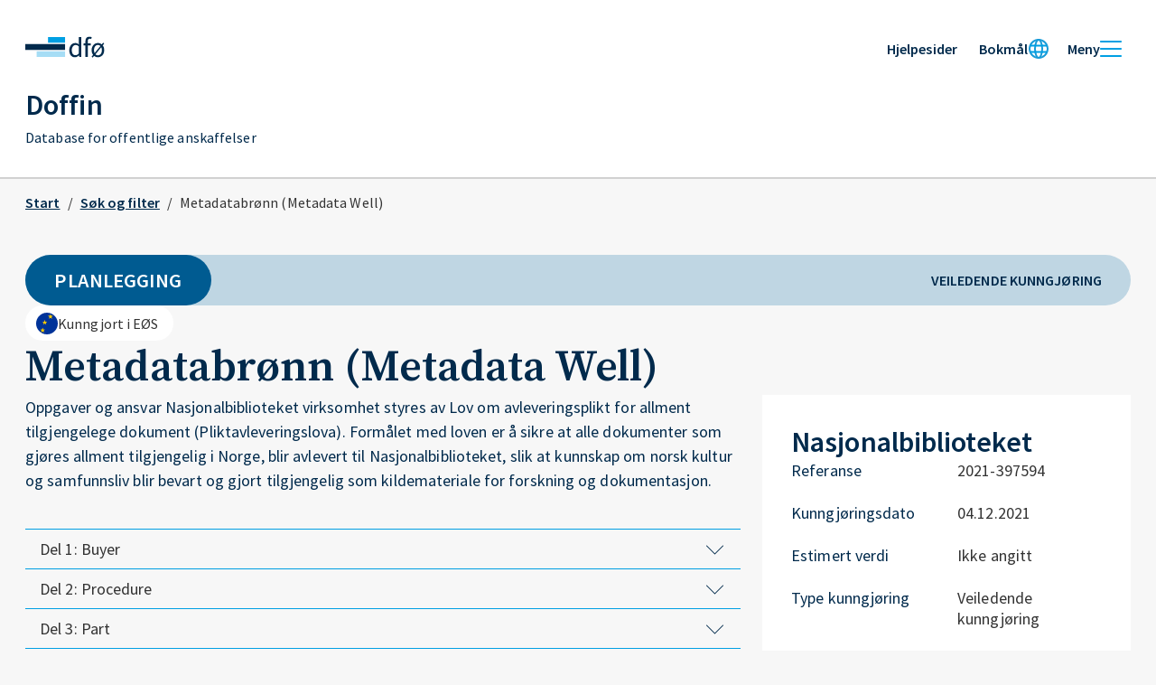

--- FILE ---
content_type: text/html
request_url: https://www.doffin.no/Notice/Details/2021-397594
body_size: 1308
content:
<!doctype html>
<html lang="nb">
  <head>
    <meta charset="utf-8" />
    <link rel="apple-touch-icon" sizes="180x180" href="/apple-touch-icon.png" />
    <link rel="icon" type="image/png" href="/favicon-32x32.png" sizes="32x32" />
    <link rel="icon" type="image/png" href="/favicon-16x16.png" sizes="16x16" />
    <link rel="mask-icon" href="/safari-pinned-tab.svg" color="#5bbad5" />

    <link rel="icon" href="/favicon.svg" />

    <meta name="theme-color" content="#ffffff" />

    <meta
      name="viewport"
      content="width=device-width, initial-scale=1, minimum-scale=1"
    />
    <meta
      name="description"
      content="Doffin, database for offentlige innkjøp"
    />
    <link rel="manifest" href="/manifest.json" />
    <link
      href="https://fonts.googleapis.com/css2?family=Source+Sans+Pro:wght@300;400;600;700&family=Source+Serif+Pro:wght@400;600;700&display=swap"
      rel="stylesheet"
      crossorigin="anonymous"
    />
    <title>Doffin, database for offentlige innkjøp</title>
    <script type="module" crossorigin src="/assets/index-Dp5pu4mw.js"></script>
    <link rel="stylesheet" crossorigin href="/assets/index-zKn1K0nU.css">
  </head>

  <body>
    <noscript>You need to enable JavaScript to run this app.</noscript>
    <div id="root"></div>
  </body>
</html>


--- FILE ---
content_type: text/css
request_url: https://www.doffin.no/assets/index-zKn1K0nU.css
body_size: 109438
content:
@charset "UTF-8";._main_1b0vf_1{margin:auto;max-width:var(--layout-max-width);min-height:50vh;padding:0 1rem 2.5rem}._header_1g3b0_1{background:var(--white);border-bottom:.125rem solid var(--tab-button-bg-hover)}._header_1g3b0_1 ._header_content_1g3b0_5{padding:2rem 1rem;display:grid;margin:auto;gap:1rem;max-width:var(--layout-max-width)}._header_1g3b0_1 ._header_content_1g3b0_5 ._header_title_1g3b0_12{width:max-content;text-decoration:none;color:inherit}._header_1g3b0_1 ._header_content_1g3b0_5 ._header_title_1g3b0_12 ._app_title_1g3b0_17{font-size:2rem;font-weight:var(--font-weight-semibold)}._header_1g3b0_1 ._header_content_1g3b0_5 ._header_title_1g3b0_12 ._sub_title_1g3b0_21{font-size:1rem}._header_1g3b0_1 ._top_section_1g3b0_24{display:flex;justify-content:space-between;align-items:center}._header_1g3b0_1 ._top_section_1g3b0_24 ._logo_1g3b0_29{padding:.5rem 0}._header_1g3b0_1 ._top_section_1g3b0_24 ._dropdown_1g3b0_32{display:flex;gap:4rem;align-content:center}._header_1g3b0_1 ._top_section_1g3b0_24 ._dropdown_1g3b0_32 ._help_1g3b0_37{display:flex;justify-content:space-between;background:none;padding:.625rem;z-index:1;text-decoration:none}._header_1g3b0_1 ._top_section_1g3b0_24 ._dropdown_1g3b0_32 ._help_1g3b0_37 ._help_text_1g3b0_45{font-size:1rem;padding-right:4px;color:var(--primary-color);text-align:left;font-weight:var(--font-weight-semibold)}._header_1g3b0_1 ._top_section_1g3b0_24 ._dropdown_1g3b0_32 ._help_1g3b0_37:hover{color:var(--secondary-color)}._header_1g3b0_1 ._top_section_1g3b0_24 ._dropdown_1g3b0_32 ._help_1g3b0_37:focus-visible{outline:.125rem solid var(--error-red-100)}@media only screen and (max-width:576px){._header_1g3b0_1 ._top_section_1g3b0_24 ._dropdown_1g3b0_32{gap:1rem}}._header_1g3b0_1 ._top_section_1g3b0_24 ._menu_container_1g3b0_63{display:inline-block;position:relative;align-self:center}._header_1g3b0_1 ._header_title_1g3b0_12:focus-visible,._header_1g3b0_1 ._logo_1g3b0_29:focus-visible{outline:.125rem solid var(--error-red-100)}@media only screen and (max-width:1180px){._header_1g3b0_1 ._header_content_1g3b0_5{margin:0 1rem;padding:1.5rem 0}}@media only screen and (max-width:768px){._header_1g3b0_1 ._header_content_1g3b0_5{display:grid;margin:0 1rem;padding:1rem 0;gap:.5rem}._header_1g3b0_1 ._header_content_1g3b0_5 ._header_title_1g3b0_12{padding:.375rem 0}._header_1g3b0_1 ._header_content_1g3b0_5 ._header_title_1g3b0_12 ._app_title_1g3b0_17{font-size:1.5rem}._header_1g3b0_1 ._header_content_1g3b0_5 ._top_section_1g3b0_24 ._dropdown_1g3b0_32 ._menu_1g3b0_63 ._button_text_1g3b0_92,._header_1g3b0_1 ._header_content_1g3b0_5 ._sub_title_1g3b0_21{display:none}}._language_list_1fctj_1{border:2px solid var(--tab-button-bg-hover);display:flex;align-items:center;margin-top:1rem;flex-direction:column;padding:1.25rem;right:-3.25rem;z-index:1;position:absolute;background-color:var(--white)}._language_list_1fctj_1 label,._language_list_1fctj_1 button{font-size:1rem}._language_list_1fctj_1 ._hl_1fctj_17{width:100%;outline:1px solid var(--tab-button-bg-hover);margin:.25rem 0;border:0}._language_list_1fctj_1 label{padding-bottom:1rem;font-weight:var(--font-weight-semibold);color:var(--text-color)}._language_list_1fctj_1 button{width:10rem;background:none;padding:.375rem 0;font-weight:var(--font-weight-semibold);z-index:1;color:var(--primary-light-color)}._language_list_1fctj_1 button:hover{color:var(--secondary-color);background-color:transparent}._language_1fctj_1{padding:.625rem;font-size:1rem;font-weight:var(--font-weight-semibold);background:none;color:var(--primary-font)}._language_1fctj_1:hover{background-color:transparent;color:var(--secondary-color)}._language_1fctj_1:after{content:url("data:image/svg+xml,%3csvg%20width='24'%20height='24'%20viewBox='0%200%2024%2024'%20fill='none'%20xmlns='http://www.w3.org/2000/svg'%3e%3ccircle%20cx='12'%20cy='12'%20r='10'%20stroke='%231A9CD8'%20stroke-width='2'/%3e%3cpath%20d='M16%2012C16%2014.9284%2015.4584%2017.5312%2014.6252%2019.3644C13.7509%2021.2878%2012.7474%2022%2012%2022C11.2526%2022%2010.2491%2021.2878%209.37483%2019.3644C8.54156%2017.5312%208%2014.9284%208%2012C8%209.07158%208.54156%206.46882%209.37483%204.63563C10.2491%202.71217%2011.2526%202%2012%202C12.7474%202%2013.7509%202.71217%2014.6252%204.63563C15.4584%206.46882%2016%209.07158%2016%2012Z'%20stroke='%231A9CD8'%20stroke-width='2'/%3e%3crect%20x='3'%20y='7.5'%20width='18'%20height='2'%20fill='%23009FE3'/%3e%3crect%20x='3'%20y='14.5'%20width='18'%20height='2'%20fill='%23009FE3'/%3e%3c/svg%3e");height:1.5rem;width:1.5rem}@media only screen and (max-width:576px){._button_text_1fctj_59{display:none}}._menu_list_4n22c_1{display:flex;margin-top:1rem;gap:2.5rem;flex-direction:row;left:0;width:100%;z-index:1;position:absolute;background-color:var(--white);justify-content:center}._menu_list_4n22c_1 ._group_container_4n22c_13{width:80%;display:flex;justify-self:center;justify-content:space-between;flex-wrap:wrap;margin:2rem 0}._menu_button_4n22c_22{display:flex;font-size:1rem;font-weight:600;background:none;color:var(--primary-font);padding:.625rem}._menu_button_4n22c_22:hover{background-color:transparent;color:var(--secondary-color)}._menu_button_4n22c_22:after{height:1.5rem;width:1.5rem;content:url("data:image/svg+xml,%3csvg%20width='24'%20height='24'%20viewBox='0%200%2024%2024'%20fill='none'%20xmlns='http://www.w3.org/2000/svg'%3e%3cpath%20d='M23%2021H1C0.448%2021%200%2020.552%200%2020C0%2019.448%200.448%2019%201%2019L23%2019C23.552%2019%2024%2019.448%2024%2020C24%2020.552%2023.552%2021%2023%2021Z'%20fill='%23009FE3'/%3e%3cpath%20d='M23%2013H1C0.448%2013%200%2012.552%200%2012C0%2011.448%200.448%2011%201%2011L23%2011C23.552%2011%2024%2011.448%2024%2012C24%2012.552%2023.552%2013%2023%2013Z'%20fill='%23009FE3'/%3e%3cpath%20d='M23%205H1C0.448%205%200%204.552%200%204C0%203.448%200.448%203%201%203L23%203C23.552%203%2024%203.448%2024%204C24%204.552%2023.552%205%2023%205Z'%20fill='%23009FE3'/%3e%3c/svg%3e")}._cross_button_4n22c_40:after{content:url("data:image/svg+xml,%3csvg%20width='24'%20height='24'%20viewBox='0%200%2024%2024'%20fill='none'%20xmlns='http://www.w3.org/2000/svg'%3e%3cpath%20d='M2%202L22%2022'%20stroke='%23009FE3'%20stroke-width='2'%20stroke-miterlimit='10'%20stroke-linecap='round'/%3e%3cpath%20d='M22%202L2%2022'%20stroke='%23009FE3'%20stroke-width='2'%20stroke-miterlimit='10'%20stroke-linecap='round'/%3e%3c/svg%3e")}@media only screen and (max-width:576px){._button_text_4n22c_45{display:none}}@media only screen and (max-width:768px){._group_container_4n22c_13{display:block!important}._menu_list_4n22c_1{margin:0 auto}}._menu_group_osnpz_1{margin-top:2rem;max-width:250px}._header_link_osnpz_6{text-decoration:none;color:var(--primary-color)}._header_link_osnpz_6:hover{cursor:pointer;color:var(--secondary-color)}._header_link_osnpz_6:focus-visible{outline:.125rem solid var(--error-red-100)}._group_label_osnpz_18{font-size:1.125rem;font-weight:var(--font-weight-bold);margin-bottom:.5rem}._list_item_osnpz_24 ._menu_item_osnpz_24{font-size:1rem;display:flex;justify-content:space-between;text-decoration:none;color:var(--primary-color);text-align:left;background:none;padding:.375rem 0;z-index:1;text-wrap:wrap}._list_item_osnpz_24 ._menu_item_osnpz_24:hover{color:var(--secondary-color);background-color:transparent}._list_item_osnpz_24 ._menu_item_osnpz_24:hover svg path{fill:var(--secondary-color);cursor:pointer}._list_item_osnpz_24 ._menu_item_osnpz_24:focus-visible{outline:.125rem solid var(--error-red-100)}@media only screen and (max-width:768px){._menu_group_osnpz_1{display:flex;max-width:250px;flex-direction:column;margin:2rem auto;text-align:center}._group_label_osnpz_18{font-size:1.25rem}._header_link_osnpz_6{padding:.625rem}._list_item_osnpz_24{display:flex;justify-content:center;padding:.3125rem}._list_item_osnpz_24 ._menu_item_osnpz_24{text-align:center;font-size:1.125rem}}@media only screen and (min-width:769px)and (max-width:808px){._menu_group_osnpz_1{margin-right:20px}}._content_wrapper_10re2_1{display:flex;flex-direction:column;gap:calc(var(--base-grid-gap) * 2);margin:2rem 0}._content_wrapper_10re2_1 header{display:flex;flex-direction:column;gap:2rem;align-self:flex-start}._content_wrapper_10re2_1 header ._icons_10re2_13{display:flex;flex-direction:row;gap:1rem;flex-wrap:wrap}._content_wrapper_10re2_1 ._title_10re2_19{font-family:var(--secondary-font);font-weight:var(--font-weight-semibold);word-wrap:anywhere}._content_section_10re2_25{display:grid;grid-template-columns:8fr 4fr;grid-template-areas:"Description FactBox" "MainPart FactBox" "MainPart FactBox" "MainPart KGVBox" "MainPart ProcurementTimeline" "MainPart VersionHistory" "MainPart .";column-gap:calc(var(--base-grid-gap) * 1.5);row-gap:calc(var(--base-grid-gap) * 2.5)}._content_section_10re2_25._has_newer_version_10re2_32{grid-template-areas:"VersionHistory FactBox" "NewVersionAlert FactBox" "Description FactBox" "MainPart FactBox" "MainPart KGVBox" "MainPart ProcurementTimeline" "MainPart ."}._content_section_10re2_25._has_version_history_10re2_35{grid-template-areas:"VersionHistory FactBox" "Description FactBox" "MainPart FactBox" "MainPart KGVBox" "MainPart ProcurementTimeline" "MainPart ."}._content_section_description_10re2_39{grid-area:Description;justify-self:flex-start;word-break:break-word}._accordions_10re2_45{grid-area:MainPart}@media only screen and (max-width:768px){._content_wrapper_10re2_1{margin:0;gap:.5rem}._content_wrapper_10re2_1 ._title_10re2_19{font-size:1.875rem}._content_section_10re2_25{display:flex;flex-direction:column;gap:3rem}._accordions_10re2_45{order:1}._procurement_timeline_10re2_65{order:99}}@media print{._content_wrapper_10re2_1{margin-top:2rem}._content_wrapper_10re2_1 ._title_10re2_19{font-size:1.875rem}._content_section_10re2_25{display:flex;flex-direction:column;gap:3rem}._accordions_10re2_45{order:1}._procurement_timeline_10re2_65{order:99}}._notice_page_skeleton_10re2_88{display:flex;flex-direction:column;gap:2rem}._notice_page_skeleton_10re2_88 ._skeleton_breadcrumb_10re2_93{height:1.125rem;width:7.5rem;align-self:center;display:block}._notice_page_skeleton_10re2_88 ._skeleton_status_bar_10re2_99{position:relative;height:3.5rem;width:100%}._notice_page_skeleton_10re2_88 ._skeleton_status_bar_10re2_99 div{background-color:var(--tab-button-bg-hover);height:3.5rem;width:7rem;position:absolute}@media only screen and (max-width:768px){._notice_page_skeleton_10re2_88 ._skeleton_status_bar_10re2_99{margin-top:-2rem}}._notice_page_skeleton_10re2_88 ._skeleton_origin_10re2_115{height:2rem;width:10.5rem;border-radius:22px;margin-top:.5rem}._skeleton_main_10re2_122{display:grid;grid-template-columns:8fr 4fr;column-gap:1.5rem;row-gap:3rem;margin-bottom:5rem;grid-template-areas:"Description FactBox" "Accordion FactBox" "Accordion Kgv" "ProcurementTimeline"}@media only screen and (max-width:768px){._skeleton_main_10re2_122{justify-content:center;grid-template-columns:1fr;grid-template-areas:"Description" "FactBox" "Accordion" "Kgv" "ProcurementTimeline"}}._skeleton_main_10re2_122 ._skeleton_description_10re2_137{grid-area:Description}._skeleton_main_10re2_122 ._skeleton_accordion_10re2_140{grid-area:Accordion}._skeleton_main_10re2_122 ._skeleton_fact_box_10re2_143{grid-area:FactBox;background-color:var(--white);width:24.5rem;justify-self:center;padding:2rem;box-sizing:border-box;display:flex;flex-direction:column;gap:1.5rem}@media only screen and (max-width:768px){._skeleton_main_10re2_122 ._skeleton_fact_box_10re2_143{width:100%}}._skeleton_main_10re2_122 ._skeleton_kgv_10re2_159{grid-area:Kgv;background-color:var(--white);width:24.5rem;justify-self:center}@media only screen and (max-width:768px){._skeleton_main_10re2_122 ._skeleton_kgv_10re2_159{width:100%}}._skeleton_main_10re2_122 ._skeleton_procurement_timeline_10re2_170{grid-area:ProcurementTimeline;background-color:var(--white);width:24.5rem;justify-self:center}@media only screen and (max-width:768px){._skeleton_main_10re2_122 ._skeleton_procurement_timeline_10re2_170{width:100%}}._loading_1p0ob_1{position:relative;overflow:hidden;width:fit-content}._loading_1p0ob_1:after{content:"";position:absolute;inset:0;transform:translate(-100%);background-image:linear-gradient(90deg,#fff0 0,#fff3 20%,#ffffff80 60%,#fff0);animation:_shimmer_1p0ob_1 2.5s infinite}@keyframes _shimmer_1p0ob_1{to{transform:translate(100%)}}._skeleton_1p0ob_23{display:inline-block;width:100%;background-color:var(--border-color)}._breadCrumbs_1dcg3_1{display:flex;align-items:baseline;margin-left:-.5rem}._breadCrumbs_1dcg3_1 a{color:var(--link-color);font-weight:var(--font-weight-semibold);white-space:nowrap;padding:1rem .5rem}._breadCrumbs_1dcg3_1 a:hover{color:var(--link-color-hover)}._breadCrumbs_1dcg3_1 a:focus-visible{outline:.125rem solid var(--error-red-100)}._breadCrumbs_1dcg3_1 span{color:var(--text-color);font-weight:var(--font-weight-normal)}._breadCrumbs_1dcg3_1 span:last-of-type{margin-left:.5rem}@media print{._breadCrumbs_1dcg3_1{display:none}}._breadCrumbsTitle_1dcg3_31{max-width:24rem;white-space:nowrap;overflow:hidden;text-overflow:ellipsis;align-self:center}._not_found_1ctbz_1{padding:5rem 0;display:flex;justify-content:center;align-items:center;gap:3rem}._not_found_1ctbz_1 img{max-height:30vh}._not_found_1ctbz_1 ._content_1ctbz_11{display:flex;flex-direction:column;gap:2rem;width:50%}._not_found_1ctbz_1 ._content_1ctbz_11 p{font-size:1.375rem;color:var(--text-color)}._not_found_1ctbz_1 ._content_1ctbz_11 a{text-decoration:none;font-size:1.375rem;color:var(--primary-color)}._not_found_1ctbz_1 ._content_1ctbz_11 a:hover{text-decoration:underline;color:var(--secondary-color)}._not_found_1ctbz_1 ._content_1ctbz_11 a:hover svg path{fill:var(--secondary-color)}._not_found_1ctbz_1 ._content_1ctbz_11 ._home_link_1ctbz_33{display:flex;align-items:center;gap:.5rem}@media only screen and (max-width:1180px){._not_found_1ctbz_1{padding:3.125rem 0rem}}@media only screen and (max-width:768px){._not_found_1ctbz_1{display:flex;padding:1.25rem 0rem}._not_found_1ctbz_1 img{display:none}._not_found_1ctbz_1 ._content_1ctbz_11{width:100%}._not_found_1ctbz_1 ._content_1ctbz_11 h1{font-size:1.875rem}}._statusChipActive_szkq6_1{color:var(--white);font-weight:600;display:flex;align-items:center;justify-content:center;text-transform:uppercase;border-radius:999px;padding:0 2rem;font-size:22px;height:40px;background-color:var(--status-active-color)}._statusChipAwarded_szkq6_15{color:var(--white);font-weight:600;display:flex;align-items:center;justify-content:center;text-transform:uppercase;border-radius:999px;padding:0 2rem;font-size:22px;height:40px;background-color:var(--status-awarded-color)}._statusChipExpired_szkq6_29{color:var(--white);font-weight:600;display:flex;align-items:center;justify-content:center;text-transform:uppercase;border-radius:999px;padding:0 2rem;font-size:22px;height:40px;background-color:var(--status-expired-color)}._statusChipCancelled_szkq6_43{color:var(--white);font-weight:600;display:flex;align-items:center;justify-content:center;text-transform:uppercase;border-radius:999px;padding:0 2rem;font-size:22px;height:40px;background-color:var(--status-cancelled-color)}._StatusBar_szkq6_57{display:flex;align-items:center;height:3.5rem}._open_szkq6_63{background-color:var(--supportive-green-25)}._awarded_szkq6_67{background-color:var(--primary-light-blue)}._expired_szkq6_71{background-color:var(--border-color)}._cancelled_szkq6_75{background-color:var(--error-red-25)}._defaultStyle_szkq6_79{background-color:var(--primary-light-blue)}._announcementType_szkq6_83{font-size:22px;font-weight:600;color:var(--primary-color);margin-left:1rem;margin-right:1rem;white-space:nowrap;display:flex;align-items:center}._roundedBar_szkq6_94{font-size:22px;font-weight:600;display:flex;align-items:center;justify-content:space-between;background-color:var(--secondary-light-blue);padding-right:1rem;height:56px;border-radius:999px;gap:1rem}._left_szkq6_107{height:100%;display:flex;align-items:center}._center_szkq6_113{display:flex;align-items:center;justify-content:flex-end;flex-grow:1;min-width:0}._phaseChip_szkq6_121{color:var(--white);font-size:1.4rem;font-weight:600;height:100%;display:flex;align-items:center;padding:0 1.75rem;border-radius:999px;white-space:nowrap;width:150px;text-align:center;justify-content:center;text-transform:uppercase}._competition_szkq6_137{background-color:var(--secondary-light-blue)}._planning_szkq6_141{background-color:var(--primary-light-blue)}._result_szkq6_145{background-color:var(--sea-green-25)}._chip_competition_szkq6_149{background-color:var(--secondary-color)}._chip_planning_szkq6_153{background-color:var(--status-awarded-color)}._chip_result_szkq6_157{background-color:var(--sea-green-100)}._subtypeChip_szkq6_161{color:var(--primary-color);font-size:1rem;font-weight:600;padding:.25rem 1rem;border-radius:999px;text-transform:uppercase;white-space:nowrap;display:inline-flex;align-items:center;justify-content:center;height:36px}@media only screen and (max-width:768px){._statusChipActive_szkq6_1,._statusChipAwarded_szkq6_15,._statusChipExpired_szkq6_29,._statusChipCancelled_szkq6_43{font-size:1rem;height:36px;padding:0 1.25rem}._StatusBar_szkq6_57{background:var(--background-color);margin-top:.5rem;flex-direction:column;align-items:flex-start;height:auto;gap:.5rem}._roundedBar_szkq6_94{border-radius:1rem;gap:.5rem}._left_szkq6_107,._center_szkq6_113,._right_szkq6_198{justify-content:flex-start}._announcementType_szkq6_83{font-size:1rem;margin:0}._statusChip_szkq6_1{width:fit-content;height:36px;font-size:1rem}._phaseChip_szkq6_121{font-size:1rem;width:fit-content;height:36px;padding:0 1.25rem}._subtypeChip_szkq6_161{background-color:var(--secondary-light-blue)}}._newer_version_exists_1r0ju_1{grid-area:NewVersionAlert;display:grid;grid-template-columns:.1fr auto;gap:1rem;align-items:center;text-decoration:none;padding:1rem 1.5rem;color:var(--text-color);background:var(--error-red-25);border:.125rem solid var(--error-red-100)}._newer_version_exists_1r0ju_1 ._newer_version_title_1r0ju_13{display:grid;grid-template-columns:auto 1fr;align-items:center;gap:1rem}._newer_version_exists_1r0ju_1 ._newer_version_title_1r0ju_13 svg{width:1.75rem}._newer_version_exists_1r0ju_1 p{font-size:1.125rem;font-weight:var(--font-weight-semibold);text-align:left!important}._newer_version_exists_1r0ju_1 svg{width:2rem;height:2rem}._newer_version_exists_1r0ju_1 svg path{fill:var(--text-color)}._newer_version_exists_1r0ju_1:focus-visible{outline:none;border:.125rem solid var(--primary-color)}@media only screen and (max-width:768px){._newer_version_exists_1r0ju_1 ._newer_version_title_1r0ju_13 svg{display:none}._newer_version_exists_1r0ju_1 p{font-size:1.125rem}}._box_3rpsw_1{grid-area:FactBox;height:fit-content;display:flex;flex-direction:column;background-color:var(--white);gap:1.5rem;padding:2rem}._box_3rpsw_1 ._contractor_3rpsw_10{font-family:var(--primary-font);font-weight:var(--font-weight-semibold)}._box_3rpsw_1 ._few_names_3rpsw_14{font-size:2rem}._box_3rpsw_1 ._some_names_3rpsw_17{font-size:1.5rem}._box_3rpsw_1 ._many_names_3rpsw_20{font-size:1.125rem}._link_box_3rpsw_24{margin:.5rem 0}._link_3rpsw_24{display:flex;justify-content:space-between;align-items:center;border-top:1px solid var(--secondary-color);border-bottom:1px solid var(--secondary-color);padding:.75rem 1.25rem;font-size:1.125rem;text-decoration:none;color:var(--primary-color)}._link_3rpsw_24:hover{color:var(--secondary-color)}._link_3rpsw_24:hover svg path{fill:var(--secondary-color)}._link_3rpsw_24:focus-visible{outline:.125rem solid var(--error-red-100);outline-offset:1px}._link_ted_3rpsw_50{border-top:0!important}._cpv_label_3rpsw_54{font-size:1.125rem}._cpv_codes_wrapper_3rpsw_58{display:flex;flex-wrap:wrap;gap:.5rem;margin-top:.5rem}._cpv_codes_wrapper_3rpsw_58 ._cpv_code_3rpsw_58{display:block;background-color:var(--secondary-light-blue);color:var(--primary-color);padding:.5rem .75rem;border-radius:22px;text-decoration:none}._cpv_codes_wrapper_3rpsw_58 ._cpv_code_3rpsw_58 p{line-height:1.25rem;font-size:1rem;text-overflow:ellipsis;max-width:40ch;white-space:nowrap;overflow:hidden}._cpv_codes_wrapper_3rpsw_58 ._cpv_code_3rpsw_58:hover{background-color:var(--secondary-light-blue-hover)}._cpv_codes_wrapper_3rpsw_58 ._cpv_code_3rpsw_58:focus-visible{outline:.125rem solid var(--error-red-100);outline-offset:1px}._cpv_codes_wrapper_3rpsw_58 ._tooltip_3rpsw_87{position:relative}._cpv_codes_wrapper_3rpsw_58 ._tooltip_3rpsw_87 ._tooltip_text_3rpsw_90{background-color:var(--text-color);color:var(--white);padding:.5rem;border-radius:4px;width:100%;max-width:40ch;text-align:center;visibility:hidden;position:absolute;bottom:2rem;left:0;z-index:1}._cpv_codes_wrapper_3rpsw_58 ._tooltip_3rpsw_87:hover ._tooltip_text_3rpsw_90{transition-delay:.35s;visibility:visible}._description_list_3rpsw_109{display:grid;grid-template-columns:1fr 1fr;gap:1.5rem;font-size:1.125rem}._description_list_3rpsw_109 dd{color:var(--text-color);word-break:break-word}._status_card_3rpsw_120{padding:1.5rem;background-color:var(--tab-button-bg-inactive);display:flex;flex-direction:column;gap:.625rem}._status_card_3rpsw_120._awarded_3rpsw_127{gap:0}._label_wrapper_3rpsw_131{display:flex;align-items:center;gap:.5rem}._label_wrapper_3rpsw_131 p{font-size:1.125rem}._label_wrapper_3rpsw_131 ._icon_3rpsw_139{width:2rem;height:2rem;fill:var(--primary-color)}._extra_info_3rpsw_145{font-size:1.125rem;margin-top:1rem}._value_wrapper_3rpsw_150{font-size:1.5rem;font-weight:var(--font-weight-semibold)}._active_deadline_3rpsw_155{background-color:var(--warning-yellow-25)}@media only screen and (max-width:768px){._box_3rpsw_1{grid-row:2;grid-column:1;gap:1.25rem;padding:1.5rem}._box_3rpsw_1 ._few_names_3rpsw_14{font-size:1.5rem}._box_3rpsw_1 ._some_names_3rpsw_17{font-size:1.375rem}._box_3rpsw_1 ._many_names_3rpsw_20{font-size:1.125rem}._cpv_codes_wrapper_3rpsw_58 ._cpv_code_3rpsw_58 p{max-width:30ch}}._content_1578k_1{grid-area:KGVBox;background-color:var(--white);display:flex;flex-direction:column;gap:1.5rem;padding:2rem}@media only screen and (max-width:768px){._content_1578k_1{padding:1.5rem;order:2}}._title_1578k_16{font-size:1.375rem;font-family:var(--primary-font);font-weight:var(--font-weight-semibold)}._description_1578k_22{font-size:1.125rem}._btn_1578k_26{background:var(--status-active-color);color:var(--white);font-size:1.25rem;display:flex;justify-content:space-between;align-items:center;padding:1rem 1.5rem;text-decoration:none}._btn_1578k_26 svg path{fill:var(--white)}._btn_1578k_26:hover{outline:.125rem solid var(--primary-color)}._btn_1578k_26:focus-visible{outline:3px solid var(--error-red-100);outline-offset:0}._chip_content_b4q2u_1{width:fit-content;background:var(--white);color:var(--text-color);display:flex;align-items:center;border-radius:1.5rem;padding:.5rem 1rem .5rem .75rem;gap:.5rem}._chip_content_b4q2u_1 ._icon_b4q2u_11{height:1.125rem;padding-bottom:5px}._chip_content_b4q2u_1 ._icon_b4q2u_11._europe_b4q2u_15:before{content:url("data:image/svg+xml,%3csvg%20width='24'%20height='24'%20viewBox='0%200%2018%2018'%20fill='none'%20xmlns='http://www.w3.org/2000/svg'%3e%3cg%20clip-path='url(%23clip0_8937_8450)'%3e%3cmask%20id='mask0_8937_8450'%20style='mask-type:alpha'%20maskUnits='userSpaceOnUse'%20x='0'%20y='0'%20width='18'%20height='18'%3e%3ccircle%20cx='9'%20cy='9'%20r='9'%20fill='%23D9D9D9'/%3e%3c/mask%3e%3cg%20mask='url(%23mask0_8937_8450)'%3e%3cpath%20d='M18%200H0V18H18V0Z'%20fill='%23003399'/%3e%3cpath%20d='M17.0879%200.0532227L16.5156%20-1.70799L15.635%20-1.42187L17.0879%200.0532227Z'%20fill='%23FFCC00'/%3e%3cpath%20d='M17.0879%200.0532227L15.5897%20-1.03527L16.134%20-1.78436L17.0879%200.0532227Z'%20fill='%23FFCC00'/%3e%3cpath%20d='M14.9121%200.0532227L15.4844%20-1.70799L16.365%20-1.42187L14.9121%200.0532227Z'%20fill='%23FFCC00'/%3e%3cpath%20d='M14.9121%200.0532227L16.4103%20-1.03527L15.866%20-1.78436L14.9121%200.0532227Z'%20fill='%23FFCC00'/%3e%3cpath%20d='M5.39355%2012.479L4.71973%2014.5528L5.75664%2014.8897L5.39355%2012.479Z'%20fill='%23FFCC00'/%3e%3cpath%20d='M5.39355%2012.479L6.06738%2014.5528L5.03047%2014.8897L5.39355%2012.479Z'%20fill='%23FFCC00'/%3e%3cpath%20d='M7.46289%2013.9854H5.28234V15.0756L7.46289%2013.9854Z'%20fill='%23FFCC00'/%3e%3cpath%20d='M7.46289%2013.9854L5.69879%2015.267L5.05794%2014.385L7.46289%2013.9854Z'%20fill='%23FFCC00'/%3e%3cpath%20d='M6.67285%2016.4229L5.99903%2014.349L4.96211%2014.6859L6.67285%2016.4229Z'%20fill='%23FFCC00'/%3e%3cpath%20d='M6.67285%2016.4229L4.90875%2015.1412L5.5496%2014.2591L6.67285%2016.4229Z'%20fill='%23FFCC00'/%3e%3cpath%20d='M3.31738%2013.9854H5.49793V15.0756L3.31738%2013.9854Z'%20fill='%23FFCC00'/%3e%3cpath%20d='M3.31738%2013.9854L5.08148%2015.267L5.72233%2014.385L3.31738%2013.9854Z'%20fill='%23FFCC00'/%3e%3cpath%20d='M4.10938%2016.4229L4.7832%2014.349L5.82011%2014.6859L4.10938%2016.4229Z'%20fill='%23FFCC00'/%3e%3cpath%20d='M4.10938%2016.4229L5.87347%2015.1412L5.23263%2014.2591L4.10938%2016.4229Z'%20fill='%23FFCC00'/%3e%3cpath%20d='M10.6533%205.09326L12.4174%203.81157L11.7766%202.92952L10.6533%205.09326Z'%20fill='%23FFCC00'/%3e%3cpath%20d='M10.6533%205.09326L11.3271%203.01944L12.3641%203.35635L10.6533%205.09326Z'%20fill='%23FFCC00'/%3e%3cpath%20d='M9.85547%202.65576L11.6196%203.93746L12.2604%203.05541L9.85547%202.65576Z'%20fill='%23FFCC00'/%3e%3cpath%20d='M9.85547%202.65576H12.036V3.74603L9.85547%202.65576Z'%20fill='%23FFCC00'/%3e%3cpath%20d='M11.9346%201.14941L11.2607%203.22324L12.2977%203.56015L11.9346%201.14941Z'%20fill='%23FFCC00'/%3e%3cpath%20d='M11.9346%201.14941L12.6084%203.22324L11.5715%203.56015L11.9346%201.14941Z'%20fill='%23FFCC00'/%3e%3cpath%20d='M13.2139%205.09326L11.4498%203.81157L12.0906%202.92952L13.2139%205.09326Z'%20fill='%23FFCC00'/%3e%3cpath%20d='M13.2139%205.09326L12.54%203.01944L11.5031%203.35635L13.2139%205.09326Z'%20fill='%23FFCC00'/%3e%3cpath%20d='M14.0049%202.65527L12.2408%203.93697L11.5999%203.05492L14.0049%202.65527Z'%20fill='%23FFCC00'/%3e%3cpath%20d='M14.0049%202.65527H11.8243V3.74555L14.0049%202.65527Z'%20fill='%23FFCC00'/%3e%3cpath%20d='M8.42773%209.88086L7.75391%207.80704L6.717%208.14395L8.42773%209.88086Z'%20fill='%23FFCC00'/%3e%3cpath%20d='M8.42773%209.88086L6.66364%208.59917L7.30448%207.71712L8.42773%209.88086Z'%20fill='%23FFCC00'/%3e%3cpath%20d='M5.86133%209.88086L7.62543%208.59917L6.98458%207.71712L5.86133%209.88086Z'%20fill='%23FFCC00'/%3e%3cpath%20d='M5.86133%209.88086L6.53515%207.80704L7.57207%208.14395L5.86133%209.88086Z'%20fill='%23FFCC00'/%3e%3cpath%20d='M5.07129%207.44238L6.83539%208.72408L7.47624%207.84203L5.07129%207.44238Z'%20fill='%23FFCC00'/%3e%3cpath%20d='M5.07129%207.44238H7.25184V8.53266L5.07129%207.44238Z'%20fill='%23FFCC00'/%3e%3cpath%20d='M9.2207%207.44336L7.4566%208.72505L6.81576%207.843L9.2207%207.44336Z'%20fill='%23FFCC00'/%3e%3cpath%20d='M9.2207%207.44336H7.04016V8.53363L9.2207%207.44336Z'%20fill='%23FFCC00'/%3e%3cpath%20d='M7.14453%205.93701L7.81836%208.01083L6.78145%208.34775L7.14453%205.93701Z'%20fill='%23FFCC00'/%3e%3cpath%20d='M7.14453%205.93701L6.47071%208.01083L7.50762%208.34775L7.14453%205.93701Z'%20fill='%23FFCC00'/%3e%3c/g%3e%3c/g%3e%3cdefs%3e%3cclipPath%20id='clip0_8937_8450'%3e%3crect%20width='18'%20height='18'%20fill='white'/%3e%3c/clipPath%3e%3c/defs%3e%3c/svg%3e")}._chip_content_b4q2u_1 ._icon_b4q2u_11._norway_b4q2u_18:before{content:url("data:image/svg+xml,%3csvg%20width='24'%20height='24'%20viewBox='0%200%2018%2018'%20fill='none'%20xmlns='http://www.w3.org/2000/svg'%3e%3cg%20clip-path='url(%23clip0_8937_4720)'%3e%3cmask%20id='mask0_8937_4720'%20style='mask-type:alpha'%20maskUnits='userSpaceOnUse'%20x='0'%20y='0'%20width='18'%20height='18'%3e%3ccircle%20cx='9'%20cy='9'%20r='9'%20fill='%23D9D9D9'/%3e%3c/mask%3e%3cg%20mask='url(%23mask0_8937_4720)'%3e%3cpath%20d='M23.625%200H-1.125V18H23.625V0Z'%20fill='%23BA0C2F'/%3e%3cpath%20d='M-1.125%209H23.625H-1.125ZM7.875%200V18V0Z'%20fill='black'/%3e%3cpath%20d='M-1.125%209H23.625M7.875%200V18'%20stroke='white'%20stroke-width='4'/%3e%3cpath%20d='M-1.125%209H23.625H-1.125ZM7.875%200V18V0Z'%20fill='black'/%3e%3cpath%20d='M-1.125%209H23.625M7.875%200V18'%20stroke='%2300205B'%20stroke-width='2'/%3e%3c/g%3e%3c/g%3e%3cdefs%3e%3cclipPath%20id='clip0_8937_4720'%3e%3crect%20width='18'%20height='18'%20fill='white'/%3e%3c/clipPath%3e%3c/defs%3e%3c/svg%3e")}._warning_6fae1_1{border:none;background-color:#fdedc4;padding:1.5rem 2rem;text-decoration:none;display:grid;gap:1rem;grid-template-columns:0fr auto;color:var(--primary-color)}._warning_6fae1_1 svg{width:2rem;height:2rem}._warning_6fae1_1 ._text_6fae1_15{display:flex;flex-direction:column;gap:.5rem}._warning_6fae1_1 ._title_6fae1_20{font-weight:var(--font-weight-semibold);font-family:var(--primary-font);font-size:1.375rem}._warning_6fae1_1 ._subtitle_6fae1_25{font-size:1.125rem;font-family:var(--primary-font);font-weight:400}@media only screen and (max-width:768px){._warning_6fae1_1{padding:1.5rem;grid-template-columns:auto 1fr}._warning_6fae1_1 ._title_6fae1_20{font-size:1.125rem}._warning_6fae1_1 ._subtitle_6fae1_25{font-size:1rem}._warning_6fae1_1 svg{display:none}}._full_section_1gpd8_1 h3{font-size:1.25rem;margin:1.5rem 0 .75rem;font-family:var(--primary-font);font-weight:var(--font-weight-semibold)}._full_section_1gpd8_1 h4{font-size:1.125rem;margin:1.5rem 0 .75rem;font-family:var(--primary-font);font-weight:var(--font-weight-semibold)}._content_container_1gpd8_14{display:grid;grid-template-columns:3fr 5fr;border-bottom:.0625rem solid var(--background-color-secondary);margin:0 -1rem}._content_container_1gpd8_14:first-of-type{border-top:.0625rem solid var(--background-color-secondary)}._content_container_1gpd8_14:last-of-type{border-bottom:0}._content_container_1gpd8_14 h3{margin-top:1.25rem;font-size:1.375rem;padding:.375rem 0 .5rem 1.25rem;border-bottom:.0625rem solid var(--background-color-secondary)}._content_container_1gpd8_14 h4{padding-left:1.25rem;margin-top:.625rem}._content_container_1gpd8_14 a,._content_container_1gpd8_14 p{font-size:1.125rem;padding:.5rem 1rem;word-wrap:anywhere}._content_container_1gpd8_14 a{color:var(--primary-color);display:grid;grid-template-columns:auto 1fr;align-items:center;width:fit-content;gap:.25rem}._content_container_1gpd8_14 a svg path{fill:var(--primary-color)!important}._content_container_1gpd8_14 a:hover{color:var(--secondary-color)}._content_container_1gpd8_14 a:hover svg path{fill:var(--secondary-color)!important}._content_container_1gpd8_14 a:focus-visible{outline:.125rem solid var(--error-red-100)}._full_1gpd8_1{display:inline-flex;width:100%}@media print{._accordion_35sr9_2{break-after:always}}._accordion_35sr9_2>summary{cursor:pointer;display:flex;justify-content:space-between;align-items:center;gap:.5rem;padding:.5rem 1rem;color:var(--text-color);border-top:.0625rem solid var(--secondary-color);border-bottom:.0625rem solid var(--secondary-color);line-height:1.5}._accordion_35sr9_2>summary ._title_35sr9_18{font-size:1.125rem;font-weight:var(--font-weight-normal);font-family:var(--primary-font)}._accordion_35sr9_2>summary::-webkit-details-marker{display:none}._accordion_35sr9_2>summary svg{flex-shrink:0;width:1.5rem;aspect-ratio:1/1}._accordion_35sr9_2>summary svg path{fill:var(--primary-color)}._accordion_35sr9_2>summary:focus-visible{outline-offset:-1px;outline:.125rem solid var(--error-red-100)}._accordion_35sr9_2+._accordion_35sr9_2>summary{border-top:none}._accordion_35sr9_2[open]+._accordion_35sr9_2>summary{border-top:.0625rem solid var(--secondary-color)}._accordion_35sr9_2[open]>summary{background-color:var(--primary-color);color:var(--white)}._accordion_35sr9_2[open]>summary svg{transform:rotate(180deg)}._accordion_35sr9_2[open]>summary svg path{fill:var(--white)!important}._accordion_35sr9_2 ._content_35sr9_54{padding:.5rem 1rem 1.5rem}._accordion_35sr9_2 ._content_35sr9_54>:first-child{margin-top:0;padding-top:0}._accordion_35sr9_2 ._content_35sr9_54>:last-child{margin-bottom:0;padding-bottom:0}._version_wrap_19r5l_1{grid-area:VersionHistory;display:flex;flex-direction:column;width:100%;padding:0;margin:0}._title_19r5l_10{font-size:.875rem;font-family:var(--primary-font);font-weight:var(--font-weight-normal);display:flex;align-items:center}._list_19r5l_18{position:relative;display:flex;flex-direction:row;gap:1rem;margin-top:1rem;flex-wrap:wrap;width:100%;justify-content:flex-start;padding:0}._list_19r5l_18 li:not(:first-of-type) ._version_link_19r5l_29{clip-path:polygon(10px 0,100% 0,100% 100%,10px 100%,0 50%)}._icon_19r5l_33{visibility:hidden}._version_link_19r5l_29{text-decoration:none;display:flex;flex-grow:1;justify-content:center;align-items:center;padding:1rem;position:relative;background-color:var(--tab-button-bg-inactive);color:var(--text-color);width:auto;box-sizing:border-box}._version_link_19r5l_29 svg{height:.875rem;width:.875rem;margin-right:.5rem}._version_link_19r5l_29 ._version_name_19r5l_55{position:relative;display:flex;align-content:center;gap:2.5rem}._version_link_19r5l_29 ._version_nr_19r5l_61{font-weight:var(--font-weight-semibold);font-size:1rem;line-height:.563rem}._version_link_19r5l_29 ._version_date_19r5l_66{font-size:.875rem;color:var(--text-color);line-height:.563rem;align-self:end}._version_link_19r5l_29:hover{background-color:var(--tab-button-bg-hover);outline-offset:-1px}._version_link_19r5l_29:hover ._version_date_19r5l_66{color:var(--text-color)}._version_link_19r5l_29._active_19r5l_79{background-color:var(--primary-light-blue);color:var(--primary-color)}._version_link_19r5l_29._active_19r5l_79 ._version_date_19r5l_66{color:var(--primary-color)}._version_link_19r5l_29._active_19r5l_79 ._icon_19r5l_33{visibility:visible}._version_link_19r5l_29._active_19r5l_79:hover{background-color:var(--primary-light-blue-50)}._version_link_19r5l_29:focus-visible{outline:.125rem solid var(--error-red-100);outline-offset:-1px}@media only screen and (min-width:1024px)and (max-width:1260px){._list_19r5l_18{display:grid;grid-template-columns:50% 50%;gap:1rem}._version_link_19r5l_29{max-width:100%;justify-content:center;align-items:center}}@media only screen and (min-width:769px)and (max-width:1024px){._version_wrap_19r5l_1{order:-1}._list_19r5l_18{flex-direction:column;justify-content:center;gap:.75rem}._version_link_19r5l_29{max-width:100%}}@media only screen and (max-width:768px){._version_wrap_19r5l_1{order:-1}._list_19r5l_18{flex-direction:column;justify-content:center;gap:.75rem}._version_link_19r5l_29{max-width:100%}}._timelineContainer_13drz_2{grid-area:ProcurementTimeline;display:flex;flex-direction:column;background-color:var(--white);padding-bottom:1rem;gap:.5rem}@media only screen and (max-width:48rem){._timelineContainer_13drz_2{width:100%;order:2}}._timelineTitle_13drz_17{font-family:Source Sans Pro,sans-serif;padding:2rem 0 1rem 2rem;font-weight:600;font-size:1.375rem;color:var(--text-color)}._accordion_13drz_25{display:flex;flex-direction:column}._accordionItem_13drz_30{display:flex;flex-direction:column;width:100%;background-color:var(--primary-light-blue-50);margin-bottom:.5rem;transition:background-color .3s ease}._accordionItem--planning_13drz_39{background-color:var(--primary-light-blue-50)}._accordionItem--planning_13drz_39:hover{background-color:#6b92a9}._accordionItem--competition_13drz_46{background-color:var(--primary-light-blue-50)}._accordionItem--competition_13drz_46:hover{background-color:#6b92a9}._accordionItem--result_13drz_53{background-color:var(--primary-light-blue-50)}._accordionItem--result_13drz_53:hover{background-color:#6b92a9}._accordionItem_13drz_30._highlighted_13drz_60._accordionItem--planning_13drz_39{background-color:var(--status-awarded-color)}._accordionItem_13drz_30._highlighted_13drz_60._accordionItem--competition_13drz_46{background-color:var(--secondary-color)}._accordionItem_13drz_30._highlighted_13drz_60._accordionItem--result_13drz_53{background-color:var(--sea-green-100)}._accordionHeader_13drz_72{position:relative;display:flex;align-items:center;padding:1rem;cursor:pointer;gap:.75rem}._accordionHeader_13drz_72:before{content:"";position:absolute;top:0;left:0;width:12px;height:100%;opacity:1}._accordionItem--planning_13drz_39 ._accordionHeader_13drz_72:not(._highlighted_13drz_60):before{background-color:var(--status-awarded-color)}._accordionItem--competition_13drz_46 ._accordionHeader_13drz_72:not(._highlighted_13drz_60):before{background-color:var(--secondary-color)}._accordionItem--result_13drz_53 ._accordionHeader_13drz_72:not(._highlighted_13drz_60):before{background-color:var(--sea-green-100)}._accordionItem_13drz_30._highlighted_13drz_60 ._accordionHeader_13drz_72:before{display:none}._headerContent_13drz_102{display:flex;align-items:center;flex-grow:1;gap:.5rem;margin-left:.5rem}._circle_13drz_110{width:1.25rem;height:1.25rem;border-radius:50%;position:relative;border:.2rem solid transparent;margin-right:.5rem}._circle--planning_13drz_119,._circle--competition_13drz_123,._circle--result_13drz_127{background-color:var(--secondary-light-blue)}._activeCircle_13drz_131{border:.2rem solid transparent}._activeCircle--planning_13drz_135{background-color:var(--status-awarded-color);border-color:var(--secondary-light-blue)}._activeCircle--competition_13drz_140{background-color:var(--secondary-color);border-color:var(--secondary-light-blue)}._activeCircle--result_13drz_145{background-color:var(--sea-green-100);border-color:var(--secondary-light-blue)}._circle_13drz_110:before,._circle_13drz_110:after{content:"";position:absolute;width:.125rem;background-color:var(--secondary-light-blue);left:50%;transform:translate(-50%)}._circle_13drz_110:before{top:-1.5rem;height:1.5rem}._circle_13drz_110:after{bottom:-1.5rem;height:1.5rem}._accordionItem_13drz_30:first-of-type ._circle_13drz_110:before{display:none}._accordionItem_13drz_30:last-of-type ._circle_13drz_110:after{display:none}._title_13drz_178{font-family:Source Sans Pro,sans-serif;font-weight:600;font-size:1.25rem;color:var(--white)}._chevron_13drz_185{font-size:1rem;color:var(--white)}._linkCountContainer_13drz_190{display:flex;align-items:center;gap:.25rem;background-color:var(--secondary-light-blue);border-radius:.75rem;padding:.125rem .375rem;margin-left:.375rem}._linkCount_13drz_190{font-size:.75rem;color:var(--primary-color)}._accordionContent_13drz_205{padding:1rem .25rem;background-color:var(--white)}._showMoreButton_13drz_210{display:flex;justify-content:space-between;align-items:center;background-color:var(--background-color);width:6.5625rem;height:1.75rem;margin:0 auto;border-radius:.25rem;color:var(--primary-color);font-weight:600;font-size:.875rem;line-height:1.125rem;cursor:pointer;padding:0 .625rem}._showMoreButton_13drz_210 span{flex-grow:1;text-align:left}._noUnderline_13drz_232{text-decoration:none}._showMoreButton_13drz_210:hover{background-color:var(--tab-button-bg-hover)}._emptyMessage_13drz_240{font-size:1rem;color:var(--text-color-light-grey);padding:.5rem 1rem}._linkItem_13drz_246{display:flex;align-items:center;gap:.75rem;padding:.5rem 0;text-decoration:none}._linkItem_13drz_246:hover{cursor:pointer}._activeLink_13drz_258{font-weight:600}._linkDocumentIconLarge_13drz_262{width:3rem;height:3rem}._linkTextContainer_13drz_267{display:flex;flex-direction:column;align-items:flex-start}._linkItem_13drz_246 ._linkDate_13drz_273{font-size:14px;font-weight:400;color:var(--text-color-light-grey);display:block;margin-top:4px}._linkItem_13drz_246 ._linkName_13drz_281{font-size:16px;font-weight:600;color:var(--primary-color);margin-bottom:4px}._arrowIcon_13drz_288{margin-left:auto;margin-right:2rem;width:24px;height:24px}._chip_139i7_1{background-color:var(--status-active-color);color:var(--white);display:flex;align-items:center;border-radius:1.5rem}._chip_139i7_1 ._text_139i7_8{padding-left:.125rem}._chip_139i7_1 svg{padding-left:2.5px;padding-bottom:1px}._icon_no_text_139i7_16{height:25px;width:25px}._icon_with_text_139i7_21{padding:0rem .5rem}._frontpage_g6wk7_1{display:flex;flex-direction:column;gap:4rem;padding:4.25rem 0}._frontpage_g6wk7_1 ._top_section_g6wk7_7{display:grid;grid-template-columns:.5fr 4fr .5fr;align-items:center;flex-direction:column;gap:3.5rem}._frontpage_g6wk7_1 ._top_section_g6wk7_7 ._title_g6wk7_14{text-align:center}._frontpage_g6wk7_1 ._top_section_g6wk7_7 section{grid-column:2;display:flex;flex-direction:column;gap:3.5rem;width:100%}._frontpage_g6wk7_1 ._top_section_g6wk7_7 section ._search_container_g6wk7_24{display:flex;align-items:center;flex-direction:column;gap:1.5rem}@media only screen and (max-width:768px){._frontpage_g6wk7_1 ._top_section_g6wk7_7 section ._search_container_g6wk7_24{align-items:flex-start}}._frontpage_g6wk7_1 ._bottom_section_g6wk7_35{display:flex;flex-direction:column;gap:3rem}._frontpage_g6wk7_1 ._search_cards_g6wk7_40{display:flex;flex-wrap:wrap;gap:1.25rem}._frontpage_g6wk7_1 ._search_cards_g6wk7_40>*{flex:1 1 50ch}@media only screen and (max-width:1180px){._frontpage_g6wk7_1{padding:0;gap:2.5rem}._frontpage_g6wk7_1 ._top_section_g6wk7_7{display:flex}._frontpage_g6wk7_1 ._top_section_g6wk7_7 section,._frontpage_g6wk7_1 ._top_section_g6wk7_7 ._search_container_g6wk7_24{gap:2.5rem}._frontpage_g6wk7_1 ._bottom_section_g6wk7_35{gap:1.5rem}}._card_1r4n5_1{display:grid;grid-template-columns:1fr 1fr;border:.125rem solid var(--tab-button-bg-hover);align-items:center;background:var(--white);text-decoration:none;color:inherit}._card_1r4n5_1 ._image_container_1r4n5_10{display:flex;justify-content:center;background:var(--secondary-light-blue);padding:1rem 0}._card_1r4n5_1 ._tips_container_1r4n5_16{display:flex;flex-direction:column;gap:1.5rem;padding:2.5rem}@media only screen and (max-width:768px){._card_1r4n5_1 ._tips_container_1r4n5_16{padding:1.5rem}}._card_1r4n5_1 ._tips_container_1r4n5_16 h2{font-family:var(--primary-font);font-weight:var(--font-weight-bold);font-size:1.375rem}@media only screen and (max-width:576px){._card_1r4n5_1 ._tips_container_1r4n5_16 p{font-size:1rem}}._card_1r4n5_1 ._tips_container_1r4n5_16 ._content_arrow_1r4n5_37{display:flex;flex-direction:column;gap:.75rem}._card_1r4n5_1 ._tips_container_1r4n5_16 ._content_arrow_1r4n5_37 svg{width:2rem;height:2rem}._card_1r4n5_1:hover{border:.125rem solid var(--primary-color);cursor:pointer}._card_1r4n5_1:focus-visible{outline:none;border:.125rem solid var(--error-red-100)}@media only screen and (max-width:768px){._card_1r4n5_1{display:flex;flex-direction:column}._card_1r4n5_1 ._image_container_1r4n5_10{width:100%}._card_1r4n5_1 ._image_container_1r4n5_10 ._logo_1r4n5_63{width:50%}}._search_card_t3caz_1{display:grid;grid-template-columns:1fr auto;gap:1.5rem;border:2px solid var(--tab-button-bg-hover);align-items:center;background:var(--primary-light-blue);padding:2rem;text-decoration:none;color:inherit}@media only screen and (max-width:768px){._search_card_t3caz_1{padding:1.5rem}}._search_card_t3caz_1._light_blue_t3caz_17{background:var(--secondary-light-blue)}._search_card_t3caz_1 ._search_content_t3caz_20{display:flex;flex-direction:column;gap:.5rem}._search_card_t3caz_1 ._search_content_t3caz_20 h2{font-family:var(--primary-font);font-weight:var(--font-weight-bold);font-size:1.375rem}@media only screen and (max-width:576px){._search_card_t3caz_1 ._search_content_t3caz_20 p{font-size:1rem}}._search_card_t3caz_1 svg path{fill:var(--primary-color)}._search_card_t3caz_1:hover{border:2px solid var(--primary-color);cursor:pointer}._search_card_t3caz_1:focus-visible{outline:none;border:.125rem solid var(--error-red-100)}._link_list_title_9qr7i_1{font-size:2rem;font-weight:var(--font-weight-semibold);color:var(--primary-color);margin-bottom:1.5rem}@media only screen and (max-width:1180px){._link_list_title_9qr7i_1{font-size:1.25rem;margin-top:1rem}}._link_container_9qr7i_14{display:grid;grid-template-columns:repeat(auto-fit,minmax(16rem,1fr));gap:1rem}._link_container_9qr7i_14 ._link_list_wrap_9qr7i_19{width:100%;border-top:1px solid var(--secondary-color)}._link_container_9qr7i_14 ._link_list_wrap_9qr7i_19 ._link_item_9qr7i_23{display:flex;justify-content:space-between;align-items:center;padding:.75rem 1.25rem;border-bottom:.0625rem solid var(--secondary-color);text-decoration:none}._link_container_9qr7i_14 ._link_list_wrap_9qr7i_19 ._link_item_9qr7i_23 ._link_item_title_9qr7i_31{font-size:1.125rem;color:var(--primary-color)}._link_container_9qr7i_14 ._link_list_wrap_9qr7i_19 ._link_item_9qr7i_23 svg path{fill:var(--primary-color)}._link_container_9qr7i_14 ._link_list_wrap_9qr7i_19 ._link_item_9qr7i_23:hover{cursor:pointer}._link_container_9qr7i_14 ._link_list_wrap_9qr7i_19 ._link_item_9qr7i_23:hover ._link_item_title_9qr7i_31{color:var(--secondary-color)}._link_container_9qr7i_14 ._link_list_wrap_9qr7i_19 ._link_item_9qr7i_23:hover svg path{fill:var(--secondary-color)}._link_container_9qr7i_14 ._link_list_wrap_9qr7i_19 ._link_item_9qr7i_23:focus-visible{outline:.125rem solid var(--error-red-100);outline-offset:-.0625rem}@media only screen and (max-width:768px){._link_container_9qr7i_14{grid-template-columns:1fr;gap:0}._link_container_9qr7i_14 ._link_list_wrap_9qr7i_19:nth-of-type(2){border-top:0}}._input_field_w647y_1{display:flex;align-items:center;justify-content:space-between;gap:.5rem;background-color:var(--white);font-size:1.125rem;outline:.0625rem solid var(--primary-light-color);padding:0 .5rem 0 0;color:var(--text-color);height:3.5rem;border-radius:0}._input_field_w647y_1:hover{outline:.125rem solid var(--secondary-color)}._input_field_w647y_1:focus-within{outline:.125rem solid var(--primary-light-color)}._input_field_w647y_1 input,._input_field_w647y_1 button{all:unset}._input_field_w647y_1 input{width:100%;height:3.5rem;padding:0 0 0 1rem}._input_field_w647y_1 input::-webkit-search-cancel-button{display:none}._input_field_w647y_1 input::placeholder{color:var(--text-color)}._input_field_w647y_1 input::-moz-placeholder{color:var(--text-color);opacity:1}._input_field_w647y_1 ._button_wrapper_w647y_39{display:flex;gap:.5rem}._input_field_w647y_1 ._button_wrapper_w647y_39 button{display:flex;align-items:center;justify-content:center;width:2.75rem;height:2.75rem;background-color:transparent;color:var(--primary-color)}._input_field_w647y_1 ._button_wrapper_w647y_39 button:hover{cursor:pointer}._input_field_w647y_1 ._button_wrapper_w647y_39 button:hover svg path{fill:var(--secondary-color)}._input_field_w647y_1 ._button_wrapper_w647y_39 button:focus-visible{outline:.125rem solid var(--error-red-100)}._suggestion_box_s7vqq_1{background-color:var(--background-color);display:flex;flex-direction:column;overflow:hidden;gap:0!important}._suggestion_group_s7vqq_9{flex-direction:column}._categoryName_s7vqq_13{margin-top:1.5rem;margin-bottom:.3rem;color:var(--text-color);font-size:1.25rem;font-weight:var(--font-weight-bold);line-height:1.5rem;font-family:SansSerif,serif}._search_button_s7vqq_23{display:flex;flex-direction:row;justify-content:space-between;align-items:center;padding:.75rem 1.5rem!important;gap:.5rem;left:calc(50% + 4.5625rem);background:#019b78;width:16.875rem!important;height:3.5rem!important;margin:1rem auto;color:#fff!important;text-align:center;font-size:1.125rem;line-height:1.5rem;border:none;stroke:#fff!important;cursor:pointer;transition:background-color .2s ease}._search_button_s7vqq_23:hover{background-color:var(--status-active-color)!important}._search_button_s7vqq_23._focused_s7vqq_48{background-color:var(--status-active-color)}._magnifier_icon_s7vqq_52{flex-shrink:0;margin-left:1rem}._list_item_s7vqq_57{text-decoration:underline;padding:0 2rem!important;width:inherit!important;line-height:2.25rem;font-size:1.125rem;display:flex;justify-content:flex-start;text-align:left;color:#005b91!important}._list_item_s7vqq_57:hover{background-color:var(--secondary-light-blue)!important}._list_item_s7vqq_57._focused_s7vqq_48{background-color:var(--secondary-light-blue)}._icon_s7vqq_76{vertical-align:middle}._empty_search_box_s7vqq_80{background-color:var(--secondary-light-blue);font-size:1.375rem;font-style:var(--font-weight-normal);padding:2rem 1.25rem;border-radius:.25rem;display:inline-flex;text-decoration:none}._empty_search_box_s7vqq_80:hover{background-color:var(--secondary-light-blue-hover)}._empty_search_font_s7vqq_93{color:var(--text-color);font-family:var(--primary-font)!important;padding-left:1.25rem}._empty_search_box_focus_s7vqq_99{outline:.125rem solid var(--error-red-100)}._search_filter_1hqvx_1{display:flex;gap:1.5rem;border:0}@media only screen and (max-width:768px){._search_filter_1hqvx_1{margin-left:1.875rem;flex-direction:column;gap:1rem}}._search_filter_1hqvx_1>*:not(:first-child){min-width:fit-content}._search_filter_1hqvx_1 ._search_text_1hqvx_16{font-family:var(--primary-font)!important;font-size:1.25rem;font-weight:600;float:left}._search_filter_1hqvx_1 ._search_text_1hqvx_16 ._h2_1hqvx_22{font-family:var(--primary-font)!important}._link_1hqvx_26{background-color:var(--primary-light-blue);text-decoration:none;font-family:var(--primary-font);color:var(--text-color)!important;padding:.625rem 1.5rem;border-radius:6.25rem;margin-right:1rem}._link_1hqvx_26:hover{background-color:var(--secondary-light-blue-hover)}._linkbox_1hqvx_39{padding-bottom:4rem;display:grid;gap:.75rem}._linklist_1hqvx_45{display:flex;flex-direction:row;flex-wrap:wrap}@media only screen and (max-width:768px){._link_1hqvx_26{margin-top:1.5rem!important}}._linkfocus_1hqvx_56{outline:.125rem solid var(--error-red-100)}._cpv_label_wrapper_19wew_1{display:flex;justify-content:flex-end;align-items:center}._cpv_label_wrapper_19wew_1 ._link_19wew_6{display:flex;gap:.5rem;align-items:center;color:var(--primary-color);text-decoration:none;padding:.75rem .5rem;font-size:1.125rem}._cpv_label_wrapper_19wew_1 ._link_19wew_6 svg{width:1.5rem;height:1.5rem}._cpv_label_wrapper_19wew_1 ._link_19wew_6:hover{text-decoration:underline;color:var(--secondary-color)}._cpv_label_wrapper_19wew_1 ._link_19wew_6:hover svg path{fill:var(--secondary-color)}._cpv_label_wrapper_19wew_1 ._link_19wew_6:focus-visible{outline:.125rem solid var(--error-red-100)}._frontpage_19wew_30{width:100%}._search_title_562tt_1,._filter_title_562tt_2{font-size:2rem;font-family:var(--secondary-font);font-weight:var(--font-weight-semibold)}._filter_wrapper_562tt_8{padding:3.125rem 0 5rem;display:flex;flex-wrap:wrap;gap:1.5rem}._filter_wrapper_562tt_8 ._sidebar_562tt_14{flex-basis:25rem;flex-grow:1}._filter_wrapper_562tt_8 ._filter_title_562tt_2{margin-bottom:1.25rem}._filter_wrapper_562tt_8 ._result__section_562tt_21{flex-basis:0;flex-grow:999;min-inline-size:50%}._filter_wrapper_562tt_8 ._result__section_562tt_21 ._search__section_562tt_26{display:flex;flex-direction:column;gap:1.125rem;padding-bottom:1.25rem}._filter_wrapper_562tt_8 ._result__section_562tt_21 ._search__section_562tt_26 ._search_title_562tt_1{font-size:2rem;font-family:var(--secondary-font);float:left}._filter_wrapper_562tt_8 ._result__section_562tt_21 ._search__section_562tt_26 ._search__section__dps_562tt_37{font-family:var(--secondary-font);background-color:transparent;font-size:1rem;font-weight:400;color:var(--link-color-hover);text-decoration:underline}._filter_wrapper_562tt_8 ._result__section_562tt_21 ._search__section_562tt_26 ._search__section__dps_562tt_37:hover{cursor:pointer}._filter_wrapper_562tt_8 ._result__section_562tt_21 ._search__section_562tt_26 ._sort_562tt_48{display:flex;justify-content:space-between;align-items:center;color:var(--text-color)}._filter_wrapper_562tt_8 ._result__section_562tt_21 ._search__section_562tt_26 ._sort_562tt_48 ._select_container_562tt_54{display:flex;gap:1.5rem}._filter_wrapper_562tt_8 ._result__section_562tt_21 ._result_list_562tt_58{display:flex;flex-direction:column;gap:1.25rem}._filter_wrapper_562tt_8 ._result__section_562tt_21 ._compact_result_list_562tt_63{display:flex;flex-direction:column;gap:1rem}._search_page_skeleton_562tt_69{display:flex;flex-direction:column;gap:1.5rem}._search_page_skeleton_562tt_69 ._notice_card_skeleton_562tt_74{display:flex;flex-direction:column;gap:.5rem;background-color:var(--white);padding:1.5rem;width:inherit}._search_page_skeleton_562tt_69 ._notice_card_skeleton_562tt_74 ._bottom_row_skeleton_562tt_82{flex-wrap:wrap;display:flex;gap:1rem;margin-top:.5rem}._compact_result_562tt_63{display:flex;justify-content:space-between;align-items:center;width:100%}@media only screen and (max-width:1180px){._search__section_562tt_26{display:none}}@media only screen and (max-width:768px){._filter_wrapper_562tt_8{padding:0}._search_title_562tt_1{display:none}}._filter_um8n0_1{display:flex;flex-direction:column;gap:2rem}@media only screen and (max-width:576px){._filter_um8n0_1{gap:1.5rem}}._fieldset_um8n0_12{border:none}._fieldset_um8n0_12 legend{margin-bottom:.75rem;font-weight:var(--font-weight-semibold);font-size:1.125rem;width:100%}._fieldset_um8n0_12 legend:has(._cpv_label_wrapper_um8n0_21){margin-bottom:0}._cpv_label_wrapper_um8n0_21{display:flex;justify-content:space-between;align-items:center}._cpv_label_wrapper_um8n0_21 ._link_um8n0_30{display:flex;gap:.5rem;align-items:center;color:var(--primary-color);text-decoration:none;padding:.75rem 0;font-size:1.125rem;z-index:11}._cpv_label_wrapper_um8n0_21 ._link_um8n0_30 svg{width:1.5rem;height:1.5rem}._cpv_label_wrapper_um8n0_21 ._link_um8n0_30:hover{text-decoration:underline;color:var(--secondary-color)}._cpv_label_wrapper_um8n0_21 ._link_um8n0_30:hover svg path{fill:var(--secondary-color)}._cpv_label_wrapper_um8n0_21 ._link_um8n0_30:focus-visible{outline:.125rem solid var(--error-red-100)}._form_section_um8n0_55{display:flex;flex-direction:column;gap:.5rem}@media only screen and (max-width:576px){._form_section_um8n0_55{gap:.75rem}}._location_title_um8n0_66{display:inline-flex}@media only screen and (max-width:768px){._location_field_um8n0_71{align-self:center}}._selector_1wztf_1 ul,._selector_1wztf_1 li{display:flex;flex-direction:column}._selector_1wztf_1 li:not(:has(:checked))>ul{display:none}._selector_1wztf_1 li:has(:checked)>ul{display:flex}._selector_1wztf_1 ul{gap:.5rem}@media only screen and (max-width:576px){._selector_1wztf_1 ul{gap:.75rem}}._selector_1wztf_1 ul ul{padding-left:1.5rem;margin:1rem .7rem;border-left:.125rem solid lightgray}._checkbox_label_f5c76_2{position:relative;display:flex;font-weight:400;color:var(--text-color);width:fit-content}._checkbox_label_f5c76_2 ._total_f5c76_9{text-indent:.125rem}._checkbox_label_f5c76_2._no_hits_f5c76_12{color:var(--text-color-light-grey)}._checkbox_label_f5c76_2:not(:has(._checkbox_f5c76_2:disabled)):hover{cursor:pointer}._checkbox_f5c76_2:disabled{border:.125rem solid var(--tab-button-bg-hover);background-color:var(--tab-button-bg-inactive)}._checkbox_f5c76_2{appearance:none;min-width:1.5rem;height:1.5rem;margin-right:.5rem;padding:0;box-sizing:border-box;border-radius:0;border:.125rem solid var(--primary-light-color);line-height:1.5rem;vertical-align:middle}._checkbox_f5c76_2:focus-visible{outline:.125rem solid var(--error-red-100);outline-offset:.25rem 1rem}._checkbox_f5c76_2:checked+._marker_f5c76_40:after,._checkbox_f5c76_2:checked:after{content:"";position:absolute;left:0;display:inline-block;width:1.5rem;height:1.5rem;font-family:dfo-symbols,sans-serif;text-align:center;background:var(--primary-light-color);color:#fff;top:0}._checkbox_f5c76_2:checked+._marker_f5c76_40:after:hover,._checkbox_f5c76_2:checked:after:hover{cursor:pointer}._checkbox_f5c76_2:indeterminate+._marker_f5c76_40:after,._checkbox_f5c76_2:indeterminate:after{content:"一";position:absolute;left:0;display:inline-block;width:1.5rem;height:1.5rem;line-height:1.5rem;font-family:dfo-symbols,sans-serif;text-align:center;background:var(--primary-light-color);color:#fff;top:0}._checkbox_f5c76_2:hover:not(:disabled){cursor:pointer;border:.125rem solid var(--secondary-color)}._checkbox_disabled_f5c76_75{border:.125rem solid var(--text-color-light-grey)}._datepicker_wrapper_1g6ce_1{position:relative;display:flex;flex-direction:column;gap:.25rem}._datepicker_wrapper_1g6ce_1 ._datepicker_container_1g6ce_7{display:grid;grid-template-columns:1fr 1fr;gap:1.5rem}._datepicker_wrapper_1g6ce_1 ._datepicker_container_1g6ce_7 button{background-color:transparent}._datepicker_wrapper_1g6ce_1 ._error_line_1g6ce_15{border-left:.125rem solid var(--error-red-100);width:fit-content;outline:none;height:88%;position:absolute;margin-left:-.75rem;top:0}._icon_1g6ce_25{fill:var(--primary-color)}._date_input_6hrjb_1{appearance:none;padding:0 1rem;height:3.5rem;font-family:var(--primary-font);font-size:1.125rem;color:var(--text-color);background-color:var(--white);outline:.0625rem solid var(--primary-light-color);outline-offset:-.0625rem;border-radius:0;border:.125rem solid transparent}._date_input_6hrjb_1:hover{border-color:var(--secondary-color);outline:none}._date_input_6hrjb_1:active,._date_input_6hrjb_1:focus-visible{border-color:var(--primary-light-color);outline:none}input[type=date]::-webkit-calendar-picker-indicator{background:url("data:image/svg+xml,%3csvg%20width='24'%20height='24'%20viewBox='0%200%2024%2024'%20fill='none'%20xmlns='http://www.w3.org/2000/svg'%3e%3cpath%20d='M20.5%204H18V3.5C18%203.224%2017.776%203%2017.5%203C17.224%203%2017%203.224%2017%203.5V4H7V3.5C7%203.224%206.776%203%206.5%203C6.224%203%206%203.224%206%203.5V4H3.5C2.673%204%202%204.673%202%205.5V19.5C2%2020.327%202.673%2021%203.5%2021H20.5C21.327%2021%2022%2020.327%2022%2019.5V5.5C22%204.673%2021.327%204%2020.5%204ZM3.5%205H6V6.5C6%206.776%206.224%207%206.5%207C6.776%207%207%206.776%207%206.5V5H17V6.5C17%206.776%2017.224%207%2017.5%207C17.776%207%2018%206.776%2018%206.5V5H20.5C20.776%205%2021%205.224%2021%205.5V8H3V5.5C3%205.224%203.224%205%203.5%205ZM20.5%2020H3.5C3.224%2020%203%2019.776%203%2019.5V9H21V19.5C21%2019.776%2020.776%2020%2020.5%2020Z'%20fill='%23012A4C'/%3e%3cpath%20d='M11.5%2018H8.5C8.224%2018%208%2017.776%208%2017.5C8%2017.224%208.224%2017%208.5%2017H11V15H9.5C9.224%2015%209%2014.776%209%2014.5C9%2014.224%209.224%2014%209.5%2014H11V12H8.5C8.224%2012%208%2011.776%208%2011.5C8%2011.224%208.224%2011%208.5%2011H11.5C11.776%2011%2012%2011.224%2012%2011.5V17.5C12%2017.776%2011.776%2018%2011.5%2018Z'%20fill='%23012A4C'/%3e%3cpath%20d='M15.5%2018C15.224%2018%2015%2017.776%2015%2017.5V11.5C15%2011.224%2015.224%2011%2015.5%2011C15.776%2011%2016%2011.224%2016%2011.5V17.5C16%2017.776%2015.776%2018%2015.5%2018Z'%20fill='%23012A4C'/%3e%3c/svg%3e") no-repeat}input[type=date]::-webkit-calendar-picker-indicator:hover{cursor:pointer}input::-webkit-date-and-time-value{text-align:left}._date_error_6hrjb_34{outline:.0625rem solid var(--red-darker);outline-offset:-.0625rem}._error_message_1xcry_1{color:var(--red-darker);font-size:1.125rem}._nav_i07zz_1{display:flex;justify-content:center;margin-top:2.5rem}._list_wrapper_i07zz_7{display:flex;gap:1rem}._placeholder_i07zz_12{height:3rem;margin-top:2.5rem}._nav_button_i07zz_17{width:3rem;height:3rem;padding:0;font-weight:var(--font-weight-bold);border-radius:50%;background-color:transparent;color:var(--primary-color)}._nav_button_i07zz_17:hover{background-color:var(--tab-button-bg-hover)}._nav_button_i07zz_17._selected_i07zz_29{background-color:var(--primary-light-color);color:var(--white)}._nav_button_i07zz_17:disabled{background-color:transparent}._nav_button_i07zz_17:disabled svg path{fill:var(--text-color-light-grey)}._nav_button_i07zz_17:disabled:hover{cursor:not-allowed}._wrapper_1ul46_1{position:relative}._result_text_1ul46_5{font-size:1.125rem}._aria_label_1ul46_9{position:absolute;opacity:0;top:0}._select_container_1a73j_1{position:relative}._select_container_1a73j_1 ._select_1a73j_1{background-color:transparent;color:var(--primary-font);box-sizing:border-box;appearance:none;height:3rem;padding-left:.75rem;width:12.5rem;font-family:var(--primary-font);outline:.0625rem solid var(--tab-button-bg-hover);border:.125rem solid transparent;border-radius:0}._select_container_1a73j_1 ._select_1a73j_1:hover{border:2px solid var(--secondary-color);cursor:pointer;outline:none}._select_container_1a73j_1 ._select_1a73j_1:focus{outline:none;border:2px solid var(--primary-light-color)}._select_container_1a73j_1 ._icon_1a73j_26{content:url("data:image/svg+xml,%3csvg%20width='24'%20height='24'%20viewBox='0%200%2024%2024'%20fill='none'%20xmlns='http://www.w3.org/2000/svg'%3e%3cpath%20d='M5%2010L12%2017L19%2010'%20stroke='%23009FE3'%20stroke-width='2'%20stroke-miterlimit='10'%20stroke-linecap='round'%20stroke-linejoin='round'/%3e%3c/svg%3e");position:absolute;top:.75rem;right:.75rem;z-index:-1}._chip_light_l034t_1,._chip_blue_l034t_2{width:fit-content;padding:.5rem .75rem;border-radius:1.5rem;display:flex;align-items:center;gap:.5rem}._chip_light_l034t_1 span,._chip_blue_l034t_2 span{font-size:1rem;text-overflow:ellipsis;max-width:40ch;white-space:nowrap;overflow:hidden}._chip_light_l034t_1:focus-visible,._chip_blue_l034t_2:focus-visible{outline:.125rem solid var(--error-red-100)}._chip_light_l034t_1{background:var(--secondary-light-blue);color:var(--text-color)}._chip_light_l034t_1:hover{cursor:pointer;background:var(--secondary-light-blue-hover)}._chip_blue_l034t_2{color:var(--white);background:var(--primary-light-color)}._chip_blue_l034t_2:hover{cursor:pointer;background:var(--primary-light-color-hover)}._chip_blue_l034t_2 svg path{fill:var(--white)}._chip_list_jbhjd_1{display:flex;flex-wrap:wrap;gap:.5rem}@media only screen and (max-width:576px){._chip_list_jbhjd_1{overflow-y:scroll;flex-wrap:nowrap}}._wrapper_tm970_1{display:flex;flex-direction:column;align-items:center;gap:.5rem;padding:4.25rem 0}._wrapper_tm970_1 ._iconWrapper_tm970_8{width:4.5rem;height:4.5rem;display:flex;align-items:center;justify-content:center}._wrapper_tm970_1 h3{font-weight:var(--font-weight-semibold);font-size:1.5rem}._wrapper_tm970_1 p{font-size:1rem}._toggle_filter_btn_zpfsu_1{background-color:transparent;color:var(--primary-font);box-sizing:border-box;height:3rem;padding:0 .75rem;font-size:1rem;outline:.0625rem solid var(--tab-button-bg-hover);border:.125rem solid transparent}._toggle_filter_btn_zpfsu_1:before{content:url("data:image/svg+xml,%3csvg%20width='24'%20height='24'%20viewBox='0%200%2024%2024'%20fill='none'%20xmlns='http://www.w3.org/2000/svg'%3e%3ccircle%20cx='6'%20cy='18'%20r='4'%20stroke='%231A9CD8'%20stroke-width='2'/%3e%3ccircle%20cx='18'%20cy='6'%20r='4'%20stroke='%231A9CD8'%20stroke-width='2'/%3e%3crect%20y='5'%20width='11'%20height='2'%20rx='1'%20fill='%23009FE3'/%3e%3crect%20x='13'%20y='17'%20width='11'%20height='2'%20rx='1'%20fill='%23009FE3'/%3e%3c/svg%3e");height:1.5rem;margin-right:.5rem}._toggle_filter_btn_zpfsu_1:hover{border:.125rem solid var(--secondary-color);background:transparent;outline:none}._toggle_filter_btn_zpfsu_1:focus{outline:none;border:.125rem solid var(--primary-light-color)}#_overlay_zpfsu_1{position:fixed;overflow:hidden;inset:0;background-color:#000000bf;z-index:2}._filter_container_zpfsu_37{background:var(--white);height:100%;bottom:0;left:0;width:max-content;position:fixed;overflow-y:scroll;z-index:10;animation:_slide-in_zpfsu_1 1s both}._filter_container_zpfsu_37 hr{width:100%;outline:.0625rem solid var(--border-color);border:0}._filter_container_zpfsu_37 ._filter_menu_header_zpfsu_53,._filter_container_zpfsu_37 ._show_results_zpfsu_54{display:flex;flex-direction:column;position:sticky;background:var(--white);align-items:center;z-index:12}._filter_container_zpfsu_37 ._filter_menu_header_zpfsu_53{top:0}._filter_container_zpfsu_37 ._filter_menu_header_zpfsu_53 ._filter_header_wrapper_zpfsu_65{padding:1.5rem 0}._filter_container_zpfsu_37 ._filter_menu_header_zpfsu_53 ._filter_header_wrapper_zpfsu_65 ._exit_filter_zpfsu_68{background:#fff;position:absolute;top:1.5rem;right:1.5rem;padding:0;cursor:pointer}._filter_container_zpfsu_37 ._filter_menu_header_zpfsu_53 ._filter_header_wrapper_zpfsu_65 ._exit_filter_zpfsu_68:focus-visible{outline:.125rem solid var(--error-red-100)}._filter_container_zpfsu_37 ._filter_menu_header_zpfsu_53 ._filter_header_wrapper_zpfsu_65 p{font-size:1.125rem}._filter_container_zpfsu_37 ._filter_component_zpfsu_82{padding:2rem 1.5rem}._filter_container_zpfsu_37 ._show_results_zpfsu_54{bottom:0;left:0}._filter_container_zpfsu_37 ._show_results_zpfsu_54 ._show_filter_zpfsu_89{margin:1rem 0}@media only screen and (max-width:576px){._filter_container_zpfsu_37{width:100%;animation:_slide-up_zpfsu_1 1s both}}@keyframes _slide-up_zpfsu_1{0%{transform:translateY(100%)}to{transform:translateY(0)}}@keyframes _slide-in_zpfsu_1{0%{transform:translate(-100%)}to{transform:translate(0)}}._wrapper_4429h_1{display:flex;flex-direction:column;align-items:center;gap:.5rem;padding:4.25rem 0}._wrapper_4429h_1 svg{width:4.5rem;height:4.5rem}._wrapper_4429h_1 svg path{fill:var(--primary-color)}._wrapper_4429h_1 h3{font-weight:var(--font-weight-semibold);font-size:1.5rem}._wrapper_4429h_1 p{font-size:1rem}._card_1oojq_1{display:flex;flex-direction:column;gap:.5rem;font-weight:400;border:.125rem solid var(--tab-button-bg-hover);padding:1.5rem;background:var(--white);color:inherit;text-decoration:none}._card_1oojq_1 ._header_1oojq_12{display:flex;justify-content:space-between}._card_1oojq_1 ._header_1oojq_12 ._icons_1oojq_16{display:flex;flex-direction:row;width:fit-content;gap:.5rem}._card_1oojq_1 ._buyer_1oojq_22{font-size:1rem;font-weight:600;color:var(--primary-color);font-family:var(--secondary-font);display:-webkit-box;-webkit-box-orient:vertical;-webkit-line-clamp:1;overflow:hidden}._card_1oojq_1 ._title_1oojq_32{font-size:1.5rem;color:var(--primary-color);font-family:var(--secondary-font);font-weight:var(--font-weight-semibold);word-wrap:anywhere}._card_1oojq_1 ._ingress_1oojq_39{font-size:1.125rem;line-height:1.5;overflow:hidden;display:-webkit-box;-webkit-box-orient:vertical;-webkit-line-clamp:3;color:var(--text-color)}._card_1oojq_1 ._bottom_line_1oojq_48{display:flex;flex-wrap:wrap;gap:1rem;margin-top:.5rem}._card_1oojq_1 ._bottom_line_1oojq_48 p{font-size:1rem;color:var(--primary-color)}._card_1oojq_1:hover{cursor:pointer;background:var(--card-color-hover);border:.125rem solid var(--text-color)}._card_1oojq_1:focus-visible{outline:none;border:.125rem solid var(--error-red-100)}@media only screen and (max-width:768px){._card_1oojq_1 ._title_1oojq_32{font-size:1.25rem}._card_1oojq_1 ._bottom_line_1oojq_48{gap:.5rem}}._chipline_1hfyh_1{display:flex;align-items:center;flex-wrap:wrap}._chip_1hfyh_1{font-family:var(--primary-font);font-size:.75rem!important;padding:.25rem .75rem;border-radius:2rem;text-overflow:ellipsis;max-width:40ch;white-space:nowrap;overflow:hidden;margin-right:.5rem}._full_chip_1hfyh_19{margin-top:.5rem}._type_1hfyh_23{background:var(--secondary-light-blue);color:var(--text-color)}._type_1hfyh_23._planning_1hfyh_27{background:var(--primary-light-color);color:var(--white)!important}._type_1hfyh_23._competition_1hfyh_31{background:var(--secondary-color);color:var(--white)!important}._type_1hfyh_23._result_1hfyh_35{background:var(--secondary-support-sea-green);color:var(--white)!important}._status_1hfyh_40{color:var(--white)}._status_1hfyh_40._active_1hfyh_43{background:var(--status-active-color)}._status_1hfyh_40._expired_1hfyh_46{background:var(--status-expired-color)}._status_1hfyh_40._cancelled_1hfyh_49{background-color:var(--status-cancelled-color)}._status_1hfyh_40._awarded_1hfyh_52{background-color:var(--status-awarded-color)}._iconline_small_1kmak_1{display:contents;flex-wrap:wrap;align-items:center;line-height:1.5;gap:.875rem;flex:0 0 auto}._iconline_1kmak_1{display:flex;flex-wrap:wrap;align-items:center;line-height:1.5;gap:.875rem}._location_1kmak_18,._est_value_1kmak_19,._issue_date_1kmak_20,._deadline_1kmak_21{display:flex;align-items:center;gap:.25rem;line-height:1.5}._location_1kmak_18 svg path,._est_value_1kmak_19 svg path,._issue_date_1kmak_20 svg path,._deadline_1kmak_21 svg path{fill:var(--primary-color)}._deadline_1kmak_21 svg{width:1.5rem;height:1.5rem}._soon_deadline_1kmak_39{color:var(--red-darker)!important;font-weight:var(--font-weight-bold)}._soon_deadline_1kmak_39 svg path{fill:var(--red-darker)}._select_container_1ivkl_1{position:relative}@media only screen and (max-width:768px){._select_container_1ivkl_1{display:none}}._select_container_1ivkl_1 ._select_1ivkl_1{background-color:transparent;color:var(--primary-font);box-sizing:border-box;appearance:none;height:3rem;padding-left:.75rem;width:9rem;font-family:var(--primary-font);outline:.0625rem solid var(--tab-button-bg-hover);border:.125rem solid transparent;border-radius:0}._select_container_1ivkl_1 ._select_1ivkl_1:hover{border:2px solid var(--secondary-color);cursor:pointer;outline:none}._select_container_1ivkl_1 ._select_1ivkl_1:focus{outline:none;border:2px solid var(--primary-light-color)}._select_container_1ivkl_1 ._icon_1ivkl_31{content:url("data:image/svg+xml,%3csvg%20width='24'%20height='24'%20viewBox='0%200%2024%2024'%20fill='none'%20xmlns='http://www.w3.org/2000/svg'%3e%3cpath%20d='M5%2010L12%2017L19%2010'%20stroke='%23009FE3'%20stroke-width='2'%20stroke-miterlimit='10'%20stroke-linecap='round'%20stroke-linejoin='round'/%3e%3c/svg%3e");position:absolute;top:.75rem;right:.75rem;z-index:-1}._card_13j11_1{display:flex;flex-direction:column;font-weight:400;border:.125rem solid var(--tab-button-bg-hover);padding:1rem;background:var(--white);color:inherit;text-decoration:none}._card_13j11_1 ._header_13j11_11{display:flex;justify-content:space-between}._card_13j11_1 ._header_13j11_11 ._icons_13j11_15{display:flex;flex-direction:row;width:fit-content;gap:.5rem}._card_13j11_1 ._buyer_13j11_21{font-size:1rem;font-weight:600;color:var(--primary-color);font-family:var(--secondary-font);display:-webkit-box;-webkit-box-orient:vertical;-webkit-line-clamp:1;overflow:hidden}._card_13j11_1 ._title_13j11_31{font-size:1.5rem;color:var(--primary-color);font-family:var(--secondary-font);font-weight:var(--font-weight-semibold);word-wrap:anywhere}._card_13j11_1 ._bottom_line_13j11_38{display:flex;flex-wrap:wrap;gap:.875rem;margin-top:.5rem}._card_13j11_1 ._bottom_line_13j11_38 p{font-size:1rem;color:var(--primary-color)}._card_13j11_1 ._bottom_line_13j11_38 ._deadline_13j11_48 svg{width:1.5rem;height:1.5rem}._card_13j11_1 ._bottom_line_13j11_38 ._soon_deadline_13j11_52{color:var(--red-darker);font-weight:var(--font-weight-bold)}._card_13j11_1 ._bottom_line_13j11_38 ._soon_deadline_13j11_52 svg path{fill:var(--red-darker)}._card_13j11_1:hover{cursor:pointer;background:var(--card-color-hover);border:.125rem solid var(--text-color)}._card_13j11_1:focus-visible{outline:none;border:.125rem solid var(--error-red-100)}@media only screen and (max-width:768px){._card_13j11_1 ._title_13j11_31{font-size:1.25rem}._card_13j11_1 ._bottom_line_13j11_38{gap:.5rem}}._container_1ly1h_1{display:flex;align-items:center;gap:10px;cursor:pointer}._container_1ly1h_1:focus-visible{outline:none;padding:4px;border:.125rem solid var(--error-red-100)}._toggle_1ly1h_13{position:relative;border-radius:999px;background-color:var(--white);transition:background-color .2s ease;border:2px solid var(--text-color-light-grey)}._toggle_1ly1h_13._checked_1ly1h_20{background-color:var(--primary-light-color);border:2px solid var(--background-color)}._toggle_1ly1h_13._disabled_1ly1h_24{opacity:.5;cursor:not-allowed}._toggle_1ly1h_13:focus-visible{border:none}._sm_1ly1h_32{width:36px;height:20px}._sm_1ly1h_32 ._knob_1ly1h_36{width:14px;height:14px}._sm_1ly1h_32._checked_1ly1h_20 ._knob_1ly1h_36{left:calc(100% - 16px)}._md_1ly1h_44{width:48px;height:24px}._md_1ly1h_44 ._knob_1ly1h_36{width:14px;height:14px}._md_1ly1h_44._checked_1ly1h_20 ._knob_1ly1h_36{left:calc(100% - 20px)}._lg_1ly1h_56{width:60px;height:30px}._lg_1ly1h_56 ._knob_1ly1h_36{width:22px;height:22px}._lg_1ly1h_56._checked_1ly1h_20 ._knob_1ly1h_36{left:calc(100% - 26px)}._knob_1ly1h_36{position:absolute;left:2px;top:50%;transform:translateY(-50%);border-radius:50%;background-color:var(--text-color-light-grey);transition:left .2s ease;box-shadow:0 1px 2px #0000001a}._knob_1ly1h_36._isChecked_1ly1h_78{background-color:var(--white)}._label_1ly1h_82{font-size:14px;color:var(--text-color)}._label_1ly1h_82._labelDisabled_1ly1h_86{color:var(--text-color-light-grey)}._checkmark_1ly1h_90{margin-left:5px;margin-top:4px}._check_disabled_1ly1h_95{display:none}._linkCard_1icbe_4{display:flex;align-items:center;gap:24px;padding:16px 20px;text-decoration:none;border:2px solid transparent;box-shadow:0 1px 2px #0000000d;cursor:pointer;transition:border-color .15s ease}._linkCard_1icbe_4 img[aria-hidden]{flex-shrink:0;width:auto;height:auto}._linkCard_1icbe_4 ._arrowIcon_1icbe_24{display:inline-block;margin-left:auto;width:28px;height:28px;flex-shrink:0}._linkCard_1icbe_4 ._cardContent_1icbe_34{flex:1 1 auto;min-width:0}._linkCard_1icbe_4 ._cardContent_1icbe_34 strong{display:block;font-family:Source Sans Pro,system-ui,sans-serif;font-weight:700;font-size:22px;line-height:28px;color:var(--primary-color);margin:0 0 4px}._linkCard_1icbe_4 ._cardContent_1icbe_34 p{margin:0;font-family:Source Sans Pro,system-ui,sans-serif;font-weight:400;font-size:18px;line-height:150%;color:var(--primary-color)}._linkCard_1icbe_4:hover{border-color:var(--primary-color)}._linkCard_1icbe_4:focus-visible,._linkCard_1icbe_4:focus-within{outline:none;border-color:var(--error-red-100)}._linkCard--md_1icbe_64 img[aria-hidden]{max-height:90px}._linkCard--lg_1icbe_68{padding:16px}._linkCard--lg_1icbe_68 img[aria-hidden]{max-width:316px;max-height:none}._linkCard--sm_1icbe_77 img[aria-hidden]{width:28px;height:28px;max-height:none}._linkCard--sm_1icbe_77 ._cardContent_1icbe_34 strong{font-size:1rem;line-height:1.25;margin:0 0 .25rem}._linkCard--sm_1icbe_77 ._cardContent_1icbe_34 p{font-size:.95rem;line-height:1.45;color:var(--text-color)}._linkCard--blue_1icbe_94{background:var(--secondary-light-blue)}._linkCard--yellow_1icbe_98{background:var(--warning-yellow-25)}._linkCard--gray_1icbe_102{background:var(--border-color);border-color:var(--tab-button-bg-hover)}._linkCard--blueMuted_1icbe_107{background:var(--primary-light-blue)}@media(max-width:900px){._linkCard_1icbe_4{gap:16px;padding:14px 16px}._linkCard_1icbe_4 ._arrowIcon_1icbe_24{width:24px;height:24px}._linkCard--lg_1icbe_68{flex-direction:column;align-items:flex-start}._linkCard--lg_1icbe_68 img[aria-hidden]{margin-bottom:12px}._linkCard--lg_1icbe_68 ._arrowIcon_1icbe_24{align-self:flex-end;margin-left:0}}@media(max-width:520px){._linkCard_1icbe_4{padding:12px 14px}._linkCard_1icbe_4 ._cardContent_1icbe_34 strong{font-size:18px;line-height:24px}}._faqContainer_133bc_1{max-width:900px;margin:1rem 0}@media(max-width:768px){._faqContainer_133bc_1{width:100%}}._wide_133bc_11{width:100%!important;max-width:none!important;margin:1rem 0!important}._faqHeader_133bc_17{display:flex;justify-content:space-between;align-items:center;margin-bottom:1.5rem}._faqHeader_133bc_17 h2{font-size:1.25rem;font-weight:700;margin:0}._faqHeader_133bc_17 ._seAllLink_133bc_28{font-size:.95rem;font-weight:600;color:var(--primary-color);text-decoration:none}._faqHeader_133bc_17 ._seAllLink_133bc_28:hover{border:.125rem solid var(--primary-color);cursor:pointer}._faqHeader_133bc_17 ._seAllLink_133bc_28:focus-visible{outline:none;border:.125rem solid var(--error-red-100)}._itemCard_133bc_44{background:var(--white);border:2px solid var(--tab-button-bg-hover);margin-bottom:1rem;padding:0}._itemCard_133bc_44 ._itemHeader_133bc_51{padding:2rem 2.5rem}._itemCard_133bc_44 ._itemPanel_133bc_55{padding:0 2.5rem 1.5rem}._itemCard_133bc_44:hover{border:.125rem solid var(--primary-color);cursor:pointer}._itemCard_133bc_44:focus-visible{outline:none;border:.125rem solid var(--error-red-100)}._itemCard_133bc_44._open_133bc_69{background:var(--secondary-light-blue);border-color:var(--tab-button-bg-hover)}._flat_133bc_75{--divider: var(--primary-light-blue-50)}._item_133bc_44 ._itemHeader_133bc_51{display:flex;justify-content:space-between;align-items:center;-webkit-user-select:none;user-select:none}._item_133bc_44 ._itemHeader_133bc_51 span{font-size:1.125rem;font-weight:800;color:var(--text-color)}._item_133bc_44 ._itemHeader_133bc_51 img{width:22px;height:22px}._item_133bc_44 ._itemPanel_133bc_55 ._faqAnswer_133bc_98{margin:0}._item_133bc_44 ._itemHeader_133bc_51:focus-visible{outline:none;box-shadow:0 0 0 2px var(--error-red-100) inset;border-radius:2px}._itemFlat_133bc_111{background:transparent;border:0;margin:0;padding:0}._itemFlat_133bc_111:first-child ._itemHeader_133bc_51{border-top:2px solid var(--divider)}._itemFlat_133bc_111 ._itemHeader_133bc_51{padding:12px 16px;border-bottom:2px solid var(--divider);transition:background-color .15s ease,color .15s ease,border-color .15s ease}._itemFlat_133bc_111 ._itemHeader_133bc_51:hover{border-bottom-color:var(--primary-color);cursor:pointer}._itemFlat_133bc_111._open_133bc_69 ._itemHeader_133bc_51{background:var(--primary-color);color:var(--white);border-bottom:0}._itemFlat_133bc_111._open_133bc_69 ._itemHeader_133bc_51 img{filter:invert(1)}._itemFlat_133bc_111._open_133bc_69 ._itemHeader_133bc_51 span{color:var(--white)}._itemFlat_133bc_111 ._itemPanel_133bc_55{padding:16px;border-bottom:2px solid var(--divider)}._itemFlat_133bc_111 ._itemPanel_133bc_55 p{line-height:1.6}._faqAnswer_133bc_98{margin-top:1.5rem;font-size:1.125rem;color:var(--text-color);line-height:1.5}._link_list_mvtcl_1{list-style:none;padding:0;margin:3rem 0 0;border-top:2px solid #d1d1d1}._link_row_mvtcl_8{display:flex;align-items:center;justify-content:space-between;padding:12px 16px;text-decoration:none;color:#012a4c;font-size:18px;line-height:24px;border-bottom:2px solid #d1d1d1}._link_row_mvtcl_8:hover{color:#009fe3}._link_row_mvtcl_8:focus-visible{outline:none;box-shadow:0 0 0 2px var(--error-red-100) inset;border-radius:2px}._ext_icon_mvtcl_28{width:24px;height:24px;flex-shrink:0}._link_row_mvtcl_8:hover ._ext_icon_mvtcl_28{filter:brightness(0) saturate(100%) invert(46%) sepia(89%) saturate(1324%) hue-rotate(174deg) brightness(93%) contrast(94%)}._infopage_container_eim82_1{padding:3.125rem 0 5rem;max-width:1200px;margin:0 auto}._header_section_eim82_7{display:flex;justify-content:space-between;align-items:center;margin-bottom:1rem;gap:2rem}@media(max-width:816px){._header_section_eim82_7{flex-direction:column;text-align:center}}._text_container_eim82_21{flex:1}._image_container_eim82_25{flex:1;text-align:right}@media(max-width:816px){._image_container_eim82_25{text-align:center;margin-top:1rem}}._image_container_eim82_25 ._illustration_eim82_35{max-width:564px;width:100%;height:auto}._subheading_eim82_41{font-size:1.25rem;font-weight:600;margin:1rem 0 1.5rem}@media(max-width:850px){._subheading_eim82_41{text-align:center}}._link_grid_eim82_52{display:flex;gap:1.5rem}@media(max-width:850px){._link_grid_eim82_52{flex-direction:column;margin-bottom:1rem}}._left_column_eim82_63,._right_column_eim82_64{display:flex;flex-direction:column;gap:1.5rem;flex:1}@media(max-width:816px){._left_column_eim82_63,._right_column_eim82_64{gap:1rem}}._linkbox_eim82_77{display:flex;align-items:center;gap:1rem;padding:1.25rem;text-decoration:none;border:1px solid transparent;box-shadow:0 1px 2px #0000000d;transition:transform .2s ease}._linkbox_eim82_77 img{width:28px;height:28px}._linkbox_eim82_77 span{font-size:1rem;color:var(--primary-color);font-weight:700}._linkbox_eim82_77:hover{border:.125rem solid var(--primary-color);cursor:pointer}._linkbox_eim82_77:focus-visible{outline:none;border:.125rem solid var(--error-red-100)}._dark_eim82_106{background-color:var(--primary-light-blue)}._light_eim82_110{background-color:var(--secondary-light-blue)}._this_is_doffin_container_eim82_114{display:flex;background:var(--white);border-radius:4px;margin:3rem 0}._this_is_doffin_content_eim82_121{padding:1.5rem 2rem;flex:1}._this_is_doffin_content_eim82_121 h2{font-size:1.5rem;font-weight:700;margin-bottom:1rem}._doffin_graph_eim82_132{display:block;max-width:100%;margin:1rem auto}._subtitle_eim82_138{font-size:.9rem;color:var(--text-color);margin-top:.5rem;text-align:center}._more_about_doffin_eim82_145{margin:2rem 0;width:100%;max-width:900px}@media(max-width:768px){._more_about_doffin_eim82_145{width:100%}}._more_about_doffin_eim82_145 h2{font-size:1.25rem;font-weight:700;margin-bottom:1.5rem}._more_about_list_eim82_161{display:flex;flex-direction:column;gap:1rem}._yellow_eim82_167{background-color:var(--warning-yellow-25)}._external_links_container_eim82_171{margin:3rem 0;width:100%;max-width:900px}._external_links_container_eim82_171 h2{font-size:1.25rem;font-weight:700;margin-bottom:1.5rem}._external_link_list_eim82_182{display:flex;flex-direction:column}._cpv_container_xpdy9_1{position:relative;display:grid;grid-template-columns:2fr 1fr;height:fit-content;padding:4rem 0;grid-row-gap:2.5rem;grid-column-gap:1.5rem;grid-template-areas:"Title ." "Description FactBox" "MainPart FactBox" "MainPart ."}._cpv_container_xpdy9_1 ._cpv_title_xpdy9_11{grid-area:Title}._cpv_container_xpdy9_1 ._cpv_desc_xpdy9_14{grid-area:Description;font-size:1.375rem}._cpv_container_xpdy9_1 ._cpv_fact_box_xpdy9_18{grid-area:FactBox}._cpv_container_xpdy9_1 ._cpv_tree_xpdy9_21{grid-area:MainPart;display:flex;flex-direction:column;gap:1rem}._btn_container_xpdy9_28{display:flex;justify-content:flex-end;position:fixed;bottom:1rem;max-width:var(--layout-max-width);width:100%}@media only screen and (max-width:1180px){._btn_container_xpdy9_28{right:1rem}}@media only screen and (max-width:768px){._cpv_container_xpdy9_1{padding:0;grid-row-gap:1.5rem;grid-template-columns:1fr;grid-template-areas:"Title" "Description" "FactBox" "MainPart"}._cpv_container_xpdy9_1 ._cpv_title_xpdy9_11{font-size:2rem}._cpv_container_xpdy9_1 ._cpv_desc_xpdy9_14{font-size:1.125rem}}._cpv_node_1f3li_1 ._nested_group_1f3li_1{padding-left:1.5rem;margin:0 .75rem;border-left:.125rem solid lightgray}@media only screen and (max-width:768px){._cpv_node_1f3li_1 ._nested_group_1f3li_1{padding-left:.5rem}}._cpv_node_1f3li_1:focus-visible{outline:.125rem solid var(--error-red-100)}._label_container_1f3li_15{display:flex;gap:.5rem;padding:.5rem 0;align-items:center;width:fit-content}._label_container_1f3li_15 ._cpv_label_1f3li_22{display:flex;align-items:center;gap:.5rem;font-size:1.125rem}._label_container_1f3li_15 ._cpv_label_1f3li_22 ._cpv_id_1f3li_28{background:var(--sea-green-25);padding:.125rem .5rem;font-size:1rem;border-radius:50px}._no_children_1f3li_35{width:1.5rem}._hoverable_1f3li_39:hover{cursor:pointer;color:var(--secondary-color)}._chevron_1f3li_44{content:url("data:image/svg+xml,%3csvg%20width='24'%20height='24'%20viewBox='0%200%2024%2024'%20fill='none'%20xmlns='http://www.w3.org/2000/svg'%3e%3cg%20clip-path='url(%23clip0_9685_12481)'%3e%3cpath%20d='M7.00025%2022.0002C6.87225%2022.0002%206.74425%2021.9512%206.64625%2021.8542C6.45125%2021.6592%206.45125%2021.3422%206.64625%2021.1472L15.2922%2012.5012L6.64625%203.8552C6.45125%203.6602%206.45125%203.3432%206.64625%203.1482C6.84125%202.9532%207.15825%202.9532%207.35325%203.1482L16.3532%2012.1482C16.5482%2012.3432%2016.5482%2012.6602%2016.3532%2012.8552L7.35325%2021.8552C7.25525%2021.9532%207.12725%2022.0012%206.99925%2022.0012L7.00025%2022.0002Z'%20fill='%23012A4C'/%3e%3c/g%3e%3cdefs%3e%3cclipPath%20id='clip0_9685_12481'%3e%3crect%20width='20'%20height='20'%20fill='white'%20transform='translate(2%202)'/%3e%3c/clipPath%3e%3c/defs%3e%3c/svg%3e");height:1.5rem}._cpv_node_1f3li_1[aria-expanded=true]>._tab_header_1f3li_49 ._label_container_1f3li_15 ._chevron_1f3li_44{content:url("data:image/svg+xml,%3csvg%20width='24'%20height='24'%20viewBox='0%200%2024%2024'%20fill='none'%20xmlns='http://www.w3.org/2000/svg'%3e%3cg%20clip-path='url(%23clip0_2476_37498)'%3e%3cpath%20d='M2.00002%208.00001C2.00002%207.87201%202.04902%207.74401%202.14602%207.64601C2.34102%207.45101%202.65802%207.45101%202.85302%207.64601L11.499%2016.292L20.145%207.64601C20.34%207.45101%2020.657%207.45101%2020.852%207.64601C21.047%207.84101%2021.047%208.15801%2020.852%208.35301L11.852%2017.353C11.657%2017.548%2011.34%2017.548%2011.145%2017.353L2.14502%208.35301C2.04702%208.25501%201.99902%208.12701%201.99902%207.99901L2.00002%208.00001Z'%20fill='%23012A4C'/%3e%3c/g%3e%3cdefs%3e%3cclipPath%20id='clip0_2476_37498'%3e%3crect%20width='20'%20height='20'%20fill='white'%20transform='translate(2%202)'/%3e%3c/clipPath%3e%3c/defs%3e%3c/svg%3e");height:1.5rem}._copy_icon_1f3li_54{display:flex;align-items:center;margin-left:.5rem;padding-left:.375rem;background-color:var(--background-color)}._copy_icon_1f3li_54:focus-visible{outline:.125rem solid var(--error-red-100);padding:.375rem}._copy_icon_1f3li_54:hover{cursor:pointer;background-color:var(--background-color)}._copy_icon_1f3li_54:hover ._tooltip_text_1f3li_69{visibility:visible}._copy_icon_1f3li_54 ._tooltip_text_1f3li_69{visibility:hidden;margin-top:4.375rem;background-color:var(--white);color:var(--primary-color);text-align:center;padding:.375rem .5rem;border:.5px solid var(--Grays-Border-Dark-Grey, #d1d1d1);box-shadow:0 0 4px #00000040;position:absolute;z-index:1}._tab_header_1f3li_49{display:flex;width:100%;align-items:center}@media only screen and (max-width:768px){._cpv_node_1f3li_1 ._nested_group_1f3li_1{margin-right:0rem!important}._tab_header_1f3li_49{justify-content:space-between}._label_container_1f3li_15 ._cpv_label_1f3li_22{display:block;font-size:1rem}._label_container_1f3li_15 ._cpv_label_1f3li_22 ._cpv_id_1f3li_28{background:none;padding:0 .5rem 0 0;font-weight:var(--font-weight-semibold)}._label_container_1f3li_15{flex:1;width:auto}._copy_icon_1f3li_54{min-width:3rem;min-height:3rem;display:flex;align-items:center;justify-content:center}._copy_icon_1f3li_54 svg{margin:auto}._tooltip_text_1f3li_69{display:none}}._toastContainer_2aojb_1{position:fixed;bottom:0;left:0;width:100%;transform:translateY(0);transition:transform .3s ease-in-out;background-color:var(--primary-light-color);z-index:50}._toastContainer_2aojb_1._hidden_2aojb_11{transform:translateY(100%)}._toastContent_2aojb_15{color:var(--white);padding:1rem 2rem;text-align:center;font-size:1.125rem}@media only screen and (max-width:768px){._toastContent_2aojb_15{font-size:1rem}}._tree_actions_6av9q_1{display:flex;gap:1rem}._tree_actions_6av9q_1 ._back_button_6av9q_5{margin-right:auto}._tree_actions_6av9q_1 ._inverted_icon_btn_6av9q_8{background:var(--white);color:var(--primary-light-color);border:.125rem solid var(--primary-light-color)}._tree_actions_6av9q_1 ._inverted_icon_btn_6av9q_8 svg path{fill:var(--primary-light-color)}._tree_actions_6av9q_1 ._inverted_icon_btn_6av9q_8:hover{cursor:pointer;background-color:var(--tab-button-bg-hover)}._tree_actions_6av9q_1 ._inverted_icon_btn_6av9q_8:focus-visible{outline-offset:-.125rem}._infoBox_container_ugbad_1{background:var(--secondary-light-blue);display:flex;flex-direction:column;gap:1rem;padding:2rem}._title_ugbad_9{font-family:var(--primary-font);font-size:1.25rem}@media only screen and (max-width:768px){._title_ugbad_9{font-weight:var(--font-weight-normal)}}._title_45r2j_1{margin-bottom:2.6875rem;margin-top:5rem}._title_9nqqs_1{font-size:2rem;padding-bottom:1.8125rem}._grid_container_9nqqs_6{display:grid;padding:0!important;margin:0!important}._grid_container_9nqqs_6 ._report_9nqqs_12 iframe{border:none!important;height:47.5rem!important;width:100%!important}._graph_card_1el1y_1{display:flex;flex-direction:column;align-items:center;justify-content:center;background:var(--secondary-light-blue-hover);padding:2rem;text-decoration:none;text-align:center;color:inherit;max-width:14rem;min-height:200px;max-height:215px;gap:1rem;overflow:hidden}._graph_card_1el1y_1:hover{background:var(--secondary-light-blue)}._graph_card_1el1y_1 ._content_1el1y_20{display:flex;flex-direction:column;align-items:center}._graph_card_1el1y_1 ._icon_1el1y_25{height:3.5rem;margin-bottom:1.5rem}._graph_card_1el1y_1 ._card_title_1el1y_29{font-size:20px;font-weight:700;margin-bottom:.75rem;text-align:center}._graph_card_1el1y_1 ._card_desc_1el1y_35{font-size:14px;text-align:center;line-height:16px}._graph_list_qhxzz_1{display:flex;flex-direction:row;gap:1rem;flex-wrap:wrap}._heading_qhxzz_8{font-size:2rem;margin-top:2rem;margin-bottom:1.8125rem}._about_data_17oeq_1{background-color:#f4f5f6;padding-top:3rem}._about_data_17oeq_1 ._header_17oeq_5{font-size:1.75rem;font-weight:700;color:#002e5d;margin-bottom:1rem}._about_data_17oeq_1 ._paragraph_17oeq_11{font-size:1.25rem;line-height:1.5;color:#002e5d;width:66.67%;margin-left:0;padding-right:33.33%}._mail_box_1h6at_1{margin-top:2rem;display:flex;justify-content:space-between;align-items:center;background-color:var(--supportive-green-25);padding:1.5rem;color:var(--text-color);max-width:100%;text-align:left;gap:2rem;width:60%}._mail_box_1h6at_1 ._text_content_1h6at_14{flex:1}._mail_box_1h6at_1 ._title_1h6at_17{font-size:24px;font-weight:700;color:var(--primary-color);margin-bottom:.5rem}._mail_box_1h6at_1 ._description_1h6at_23{font-size:18px;line-height:27px;color:var(--text-color);margin-bottom:0}._mail_box_1h6at_1 ._email_content_1h6at_29{display:flex;align-items:center;justify-content:center;background-color:var(--white);border-radius:50%;width:7rem;height:7rem;text-align:center}._mail_box_1h6at_1 ._email_content_1h6at_29 ._email_link_1h6at_39{text-decoration:none;color:var(--text-color);font-size:12px}._mail_box_1h6at_1 ._email_content_1h6at_29 ._email_1h6at_29{display:block;color:var(--status-active-color);font-weight:700}._title_njqye_1{margin-bottom:1.5rem;margin-top:5rem}._report_njqye_6 iframe{border:none!important;height:50rem!important;width:76.5rem!important}._footer_container_jkelk_1{background-color:var(--primary-color)}._content_wrapper_jkelk_5{display:flex;margin:auto;max-width:var(--layout-max-width);flex-direction:column;padding:4rem 1rem;gap:4rem}@media only screen and (min-width:768px){._content_wrapper_jkelk_5{flex-direction:row;justify-content:space-between;gap:5.625rem}}@media only screen and (min-width:1180px){._content_wrapper_jkelk_5{gap:15.625rem;padding:4rem 1rem}}._content_wrapper_jkelk_5 a{color:var(--white);text-decoration:none}._content_wrapper_jkelk_5 a svg path{fill:var(--white)}._content_wrapper_jkelk_5 a:hover,._content_wrapper_jkelk_5 a:active{color:var(--secondary-color)}._content_wrapper_jkelk_5 a:hover svg path,._content_wrapper_jkelk_5 a:active svg path{fill:var(--secondary-color)}._content_wrapper_jkelk_5 a:focus-visible{outline:.125rem solid red;outline-offset:-.0625rem}._left_column_jkelk_44{display:flex;flex-direction:column;gap:2rem;width:100%}@media only screen and (min-width:768px){._left_column_jkelk_44{max-width:37.3125rem;justify-self:flex-end}}._application_title_jkelk_57{text-decoration:none;color:var(--white)}._application_title_jkelk_57 p b{font-size:1.375rem}._link_list_jkelk_65{width:100%}._link_list_jkelk_65 li{width:inherit}._link_list_jkelk_65 li:last-of-type a{border-bottom:.0625rem solid var(--white)}._link_list_jkelk_65 a{display:flex;justify-content:space-between;font-size:1.125rem;border-top:.0625rem solid var(--white);padding:.75rem 1.25rem}._link_list_jkelk_65 a:focus-visible{outline-offset:-.0625rem}._right_column_jkelk_85{display:grid;grid-template-columns:repeat(4,1fr);gap:2rem;padding:0 20px}@media only screen and (min-width:768px){._right_column_jkelk_85{width:100%;padding:0;max-width:25.875rem}}._right_column_jkelk_85 ._logo_link_jkelk_98{grid-column:span 4}._right_column_jkelk_85 ._logo_link_jkelk_98 svg{width:100%}._contact_info_jkelk_105{grid-column:2/4;display:flex;flex-direction:column}._contact_info_jkelk_105 a,._contact_info_jkelk_105 p{font-style:normal;color:var(--white);font-size:1rem}._external_link_list_jkelk_117{grid-column:2/4;display:flex;flex-direction:column;gap:.5rem}._external_link_list_jkelk_117 a{display:flex;align-items:center;justify-content:space-between}._skip_link_1spwp_1{position:fixed;font-size:1.125rem;top:1.5rem;left:1.5rem;z-index:10;overflow:hidden;width:.5px;height:.5px;text-decoration:none;color:var(--white);opacity:0;display:flex;justify-content:center;align-items:center}._skip_link_1spwp_1:focus,._skip_link_1spwp_1:active{opacity:1;width:13rem;height:4rem;background-color:var(--primary-color);outline:.125rem solid var(--error-red-100)}._header_1f45z_4{margin:16px 0 32px;padding-top:3.125rem}._header_title_1f45z_9{margin:0 0 12px;line-height:1.2}._header_lead_1f45z_14{margin:0;font-family:Source Sans Pro,system-ui,sans-serif;font-size:22px;width:100%}._header_image_container_1f45z_21{width:381px;max-width:100%;justify-self:end;align-self:center}._header_image_container_1f45z_21 ._header_image_1f45z_21{display:block;width:100%;height:auto;object-fit:contain}@media(max-width:816px){._header_1f45z_4{grid-template-columns:1fr;align-items:start}._header_image_container_1f45z_21{justify-self:start;margin-top:16px;width:min(381px,80vw)}}._value_chain_title_1f45z_48{margin:4rem 0 8px;font-family:"Source Serif Pro",Georgia,Times New Roman,serif;font-weight:600;font-size:24px;line-height:32px}._about_purpose_1f45z_56{font-family:Source Sans Pro,system-ui,sans-serif;font-weight:400;font-size:18px;line-height:150%}._about_purpose_1f45z_56 a{text-decoration:underline;color:inherit}._about_purpose_intro_1f45z_67{margin:0 0 3rem}._about_purpose_title_1f45z_71{margin:16px 0;font-size:24px;line-height:1.25;font-weight:600}._about_purpose_smallheader_1f45z_78{margin:8px 0 6px;font:inherit}._about_purpose_text_1f45z_83{margin:12px 0}._about_bullets_1f45z_87{list-style:none;padding:0;margin:0 0 12px}._bulletContent_1f45z_93{display:inline-flex;flex-wrap:nowrap;gap:4px;align-items:baseline}._tedLink_1f45z_100{white-space:nowrap}@media(max-width:768px){._bulletContent_1f45z_93{display:flex;flex-direction:column;align-items:flex-start;gap:2px}}._about_bullets_1f45z_87>li{--bullet-size: .35rem;--bullet-gap: .6rem;display:flex;align-items:baseline;gap:var(--bullet-gap);margin:6px 0;line-height:1.5}._about_bullets_1f45z_87>li:before{content:"";flex:0 0 var(--bullet-size);width:var(--bullet-size);height:var(--bullet-size);border-radius:50%;background:currentColor;margin-top:.15em;box-shadow:0 0 0 .5px currentColor}._about_bullets_1f45z_87 a{text-decoration:underline;display:inline-block;border-radius:3px}._about_bullets_1f45z_87 a:focus-visible{outline:none;border:.125rem solid var(--error-red-100)}._value_chain_1f45z_48{margin:20px 0 28px;text-align:center}._value_chain_img_1f45z_150{display:block;width:100%;height:auto}._buyers_title_1f45z_160{margin:4rem 0 8px;font-family:"Source Serif Pro",Georgia,Times New Roman,serif;font-weight:600;font-size:24px;line-height:32px}._buyers_text_1f45z_168{margin:0 0 16px;font-family:Source Sans Pro,system-ui,sans-serif;font-weight:400;font-size:18px;line-height:27px}@media(max-width:520px){._buyers_title_1f45z_160{margin:8px 0 6px}._buyers_text_1f45z_168{margin-bottom:14px}}._about_infobox_1f45z_187{display:flex;flex-direction:column;align-items:flex-start;gap:8px;margin:24px 0 0;padding:32px;background:var(--white);border:2px solid var(--secondary-color);border-radius:0}._about_infobox_1f45z_187 h4{margin:0;font-family:"Source Serif Pro",Georgia,Times New Roman,serif;font-weight:600;font-size:24px;line-height:32px}._about_infobox_1f45z_187 p{margin:0;font-family:Source Sans Pro,system-ui,sans-serif;font-weight:400;font-size:18px;line-height:150%;color:var(--text-color)}._about_infobox_1f45z_187 a{color:var(--primary-color);text-decoration:underline;display:inline-block}._about_infobox_1f45z_187 a:focus-visible{outline:none;border:.125rem solid var(--error-red-100)}._help_and_notice_1f45z_223{margin-top:7rem}._help_and_notice_1f45z_223>*+*{margin-top:24px}@media(max-width:520px){._about_infobox_1f45z_187{padding:20px}}._page_hacxf_1{max-width:912px;padding:3.125rem 0 5rem}._header_hacxf_6{margin:8px 0 20px}._title_hacxf_10{margin:0 0 2rem;color:#012a4c;line-height:1.2}._intro_hacxf_16{margin:0;font-family:Source Sans Pro,system-ui,sans-serif;font-size:22px;line-height:150%;color:#012a4c}._section_hacxf_24{margin:2rem 0 0;color:#333}._lead_hacxf_29{margin:0 0 .5rem;font-family:Source Sans Pro,system-ui,sans-serif;font-size:18px;line-height:150%}._text_hacxf_36{margin:0 0 1rem;font-family:Source Sans Pro,system-ui,sans-serif;font-size:18px;line-height:150%}._bullets_hacxf_43{list-style:none;padding:0;margin:.5rem 0 1rem;font-family:Source Sans Pro,system-ui,sans-serif;font-size:18px;line-height:150%;color:#333}._bullets_hacxf_43 li{display:flex;align-items:baseline;gap:.6rem;margin:6px 0}._bullets_hacxf_43 li:before{content:"";flex:0 0 .35rem;width:.35rem;height:.35rem;border-radius:50%;background:currentColor;margin-top:.15em;box-shadow:0 0 0 .5px currentColor}._page_gy372_1{max-width:920px;margin:1rem 0;padding:24px 0 64px}._page_title_gy372_7{margin:0 0 8px;font-size:3rem;font-weight:800}._page_intro_gy372_13{margin:1rem 0 20px;color:var(--text-color)}._section_gy372_18{margin-top:3rem}._section_title_gy372_22{font-size:18px;font-weight:700}._infobox_gy372_27{border:2px solid var(--primary-light-blue-50);background:var(--white);border-radius:4px;padding:16px 20px;margin:4rem 0 0}._infobox_gy372_27 a:focus-visible{outline:none;border:.125rem solid var(--error-red-100)}._infobox_gy372_27 h3{font-size:18px;font-weight:700;margin:0 0 8px}._infobox_gy372_27 p{margin:0;line-height:1.5}._infobox_gy372_27 a{color:var(--primary-color);font-weight:600;text-decoration:underline}._hero_text_de6tm_1{font-size:22px}._container_de6tm_5{max-width:912px;padding:3.125rem var(--content-gutter, 0) 5rem}._h2_header_de6tm_10{font-size:24px;line-height:32px;margin:40px 0 8px}._nav_cards_de6tm_16{margin:1rem 0}._video_de6tm_20{width:100%;aspect-ratio:16/9;margin-top:2rem}._container_1kz4m_1{margin:0 auto;padding:1.5rem 0;display:flex;flex-direction:column;gap:1rem;text-decoration:none}._container_1kz4m_1:focus-visible{outline:.125rem solid var(--error-red-100)}._card_1kz4m_13{background-color:var(--white);border:1px solid var(--text-color-light-grey);padding:1.5rem;cursor:pointer;transition:all .2s ease-in-out}._card_1kz4m_13:hover{border-color:var(--link-color-hover);box-shadow:0 4px 6px -1px #0000001a,0 2px 4px -1px #0000000f}._card_1kz4m_13:hover ._cardTitle_1kz4m_24{color:#1d4ed8}._cardContent_1kz4m_28{display:flex;align-items:center;justify-content:space-between;width:100%}._cardTitle_1kz4m_24{font-size:1.125rem;font-weight:500;color:var(--text-color);margin:0;transition:color .2s ease-in-out;line-height:1.6}._tableContainer_1bcsw_1{width:100%;overflow-x:auto}._table_1bcsw_1{width:99%;border-collapse:collapse;border:1px solid var(--background-color-secondary)}._headerRow_1bcsw_12{background-color:var(--background-color-secondary);border-bottom:1px solid var(--background-color-secondary)}._headerCell_1bcsw_17{padding:.75rem 1rem;text-align:left;border-right:1px solid var(--background-color-secondary)}._headerCell_1bcsw_17:last-child{border-right:none}._dataRow_1bcsw_26{border-bottom:1px solid var(--background-color-secondary)}._dataRow_1bcsw_26:last-child{border-bottom:none}._dataCell_1bcsw_33{padding:1rem;border-right:1px solid var(--background-color-secondary);vertical-align:top}._dataCell_1bcsw_33:last-child{border-right:none}._page_1fe4j_1{max-width:1200px;margin:0 auto;padding:3.125rem 64px;--toc-offset: 96px}._header_1fe4j_8{margin-bottom:12px}._title_1fe4j_12{line-height:1.2;margin:0 0 8px}._intro_1fe4j_17{font-family:Source Sans Pro,system-ui,sans-serif;font-size:18px;line-height:150%;margin:0 0 12px}._header_rule_1fe4j_24{border:0;border-top:1px solid var(--background-color-secondary);margin:1rem 0 2rem}._columns_1fe4j_30{display:grid;grid-template-columns:minmax(0,1fr) 320px;gap:2rem;align-items:start}@media(max-width:980px){._columns_1fe4j_30{grid-template-columns:1fr}._sidebar_1fe4j_41{position:static}}._content_1fe4j_45{min-width:0}._section_1fe4j_49{margin:24px 0}._section_title_1fe4j_53{font-family:"Source Serif Pro",Georgia,Times New Roman,serif;font-weight:700;font-size:28px;line-height:1.25;margin-top:1rem;margin-bottom:1rem}._section_1fe4j_49,._sub_section_1fe4j_63{scroll-margin-top:calc(var(--toc-offset) + 16px)}._sub_section_1fe4j_63{margin:20px 0 12px}._sub_title_1fe4j_71{font-family:"Source Serif Pro",Georgia,Times New Roman,serif;font-weight:600;font-size:20px;line-height:1.35;margin-top:2rem;margin-bottom:1rem}._text_1fe4j_80{max-width:768px;font-family:Source Sans Pro,system-ui,sans-serif;font-size:18px;line-height:150%;margin:0 0 1.2rem}._sidebar_1fe4j_41{position:sticky;top:var(--toc-offset);align-self:start;height:fit-content;max-height:calc(100vh - var(--toc-offset));overflow:auto;padding-left:.75rem}._toc_1fe4j_99{position:sticky;top:96px}._toc_list_1fe4j_104,._toc_sub_list_1fe4j_105{list-style:none;margin:0;padding:0}._toc_link_1fe4j_111{display:block;padding:8px 0;text-decoration:none;color:var(--link-color);border-bottom:1px solid var(--background-color-secondary)}._toc_link_1fe4j_111[aria-current=true]{color:var(--primary-light-color);font-weight:600}._toc_sub_list_1fe4j_105{margin-left:12px}._toc_sublink_1fe4j_128{display:block;padding:6px 0;text-decoration:none;color:var(--link-color);border-bottom:1px solid var(--background-color-secondary);font-size:15px}._toc_sublink_1fe4j_128[aria-current=true]{color:var(--primary-light-color);font-weight:600}@media(max-width:1024px){._columns_1fe4j_30{grid-template-columns:1fr}._sidebar_1fe4j_41{position:static;max-height:none;overflow:visible;margin-top:1rem;border-left:0;padding-left:0}}._page_kqbiy_1{max-width:920px;margin:1rem 0;padding:24px 0 64px}._header_kqbiy_7{margin-bottom:16px}._title_kqbiy_11{margin:0 0 8px}._lead_kqbiy_15{margin:0 0 24px}._log_list_kqbiy_20{display:flex;flex-direction:column;gap:12px}._row_kqbiy_27{display:flex}._col_title_kqbiy_31{width:208px;padding:20px 36px;border:1px solid var(--border-color);display:flex;align-items:center;min-width:0;box-sizing:border-box;overflow-wrap:anywhere;word-wrap:break-word;-webkit-hyphens:auto;-ms-hyphens:auto;hyphens:auto}._col_title_kqbiy_31 strong{font-weight:700;font-size:16px;line-height:150%;display:inline-block;overflow-wrap:anywhere;word-break:break-word}._col_desc_kqbiy_55{width:564px;padding:24px 36px;background:var(--white);border-top:1px solid var(--border-color);border-bottom:1px solid var(--border-color);border-right:1px solid var(--border-color);min-width:0;box-sizing:border-box}._col_desc_kqbiy_55 p{margin:0;font-size:16px;line-height:150%;color:var(--text-color);overflow-wrap:anywhere;word-break:break-word;word-wrap:break-word}._col_date_kqbiy_76{width:140px;padding:20px 36px;background:var(--white);border:1px solid var(--border-color);display:flex;align-items:center;justify-content:center;min-width:0;box-sizing:border-box}._col_date_kqbiy_76 time{font-size:16px;line-height:150%;color:var(--text-color);white-space:nowrap}._infobox_kqbiy_95{border:2px solid var(--primary-light-blue-50);background:var(--white);border-radius:4px;padding:16px 20px;margin:24px 0 0}._infobox_kqbiy_95 h3{font-size:18px;font-weight:700;margin:0 0 8px}._infobox_kqbiy_95 p{margin:0;line-height:1.5}._infobox_kqbiy_95 a{color:var(--primary-color);font-weight:600;text-decoration:underline}@media(max-width:880px){._row_kqbiy_27{flex-direction:column;width:100%}._col_title_kqbiy_31,._col_desc_kqbiy_55,._col_date_kqbiy_76{width:100%;border-left:1px solid var(--border-color);padding:12px 16px;box-sizing:border-box;max-width:100%;overflow-wrap:anywhere;word-break:break-word}._col_desc_kqbiy_55{border-left:1px solid var(--border-color)}._col_title_kqbiy_31 strong{display:block}}._page_12e09_3{max-width:912px;padding:3.125rem var(--content-gutter, 0) 5rem}._header_12e09_8{margin:8px 0 20px}._title_12e09_12{margin:0 0 2rem;color:var(--primary-color);line-height:1.2}._intro_12e09_18{margin:0;font-family:Source Sans Pro,system-ui,sans-serif;font-size:22px;font-weight:400;line-height:150%;color:var(--primary-color)}._narrow_12e09_28{max-width:684px;margin-right:auto}._section_12e09_34{margin:2rem 0;color:var(--text-color)}._section_title_12e09_39{font-family:"Source Serif Pro",Georgia,Times New Roman,serif;font-weight:600;font-size:20px;line-height:28px;margin:0 0 8px;color:var(--primary-color)}._text_12e09_48{margin:0 0 12px;font-family:Source Sans Pro,system-ui,sans-serif;font-size:18px;line-height:150%}._bullets_12e09_56{list-style:none;padding:0;margin:8px 0 16px;font-family:Source Sans Pro,system-ui,sans-serif;font-size:18px;line-height:150%;color:var(--text-color)}._bullets_12e09_56>li{--dot: .35rem;display:flex;align-items:baseline;gap:.6rem;margin:6px 0}._bullets_12e09_56>li:before{content:"";flex:0 0 var(--dot);width:var(--dot);height:var(--dot);border-radius:50%;background:currentColor;margin-top:.15em;box-shadow:0 0 0 .5px currentColor}._link_12e09_86{color:var(--primary-color);text-decoration:underline}._link_12e09_86:focus-visible{outline:none;box-shadow:0 0 0 2px var(--error-red-100) inset;border-radius:2px}._figure_12e09_97{margin:16px 0 8px}._figure_12e09_97 img{display:block;width:100%;height:auto;border:1px solid var(--tab-button-bg-hover)}._caption_12e09_108{margin-top:6px;font-size:.9375rem;line-height:1.4;color:#5f6b7a}._list_item_12e09_115{font-size:1.125rem!important;margin-left:1.5rem;list-style:circle}._status_item_12e09_121{font-size:1.125rem!important}._page_uwt6t_3{--page-max: 912px;--narrow-max: calc(var(--page-max) * .75);max-width:var(--page-max);padding:3.125rem 0 5rem}._header_uwt6t_11{margin:8px 0 20px}._title_uwt6t_15{margin:0 0 2rem;color:#012a4c;line-height:1.2}._intro_uwt6t_22{margin:0 0 2rem;font-family:Source Sans Pro,system-ui,sans-serif;font-size:20px;font-weight:400;line-height:150%;color:#012a4c;max-width:var(--page-max)}._section_uwt6t_32{margin:3rem 0 8px;color:#333}._section_title_uwt6t_37{font-family:"Source Serif Pro",Georgia,Times New Roman,serif;font-weight:600;font-size:20px;line-height:28px;margin:0 0 8px}._text_uwt6t_45{margin:0 0 12px;font-family:Source Sans Pro,system-ui,sans-serif;font-size:18px;line-height:150%}._link_list_uwt6t_53{list-style:none;padding:0;margin:12px 0 0;border-top:2px solid #d1d1d1}._link_row_uwt6t_60{display:flex;align-items:center;justify-content:space-between;padding:12px 16px;text-decoration:none;color:#012a4c;font-size:18px;line-height:24px;border-bottom:2px solid #d1d1d1}._link_row_uwt6t_60:hover{color:#009fe3}._link_row_uwt6t_60:focus-visible{outline:none;box-shadow:0 0 0 2px var(--error-red-100) inset;border-radius:2px}._ext_icon_uwt6t_80{width:24px;height:24px;flex-shrink:0}@media(max-width:816px){._narrow_uwt6t_88{max-width:100%}}:root{--background-color: #f7f7f7;--background-color-secondary: rgba(196, 196, 196, .44);--background-color-dark-gray: #efefef;--white: #ffffff;--primary-color: #012a4c;--primary-light-color: #005b91;--primary-light-color-hover: #337ca7;--primary-light-blue: #bfd6e3;--primary-light-blue-50: #80adc8;--secondary-color: #009fe3;--secondary-light-blue: #bfe7f8;--secondary-light-blue-hover: #80cff1;--border-color: #e6e6e6;--text-color: #333333;--text-color-light-grey: #828282;--link-color: var(--primary-color);--link-color-hover: var(--secondary-color);--tab-button-bg-inactive: #efefef;--tab-button-bg-hover: #d1d1d1;--tab-input-hover: #d9d9d9;--card-color-hover: #f3fbff;--warning-yellow-25: #fdedc4;--supportive-green-25: #bfe0d9;--sea-green-25: #bfe3e9;--red-darker: #d60f27;--error-red-100: #e83f53;--error-red-25: #f9cfd4;--supportive-green-50: #80c2b3;--warning-yellow-50: #fbdb8a;--sea-green-100: #008ea6;--secondary-support-sea-green: #008ea6;--status-active-color: #008566;--status-awarded-color: #005b91;--status-expired-color: #747474;--status-cancelled-color: #df2a3f;--primary-font: "Source Sans Pro", sans-serif;--secondary-font: "Source Serif Pro", serif;--base-grid-gap: 1rem;--font-weight-normal: 400;--font-weight-semibold: 600;--font-weight-bold: 700;--layout-max-width: 1224px}*,*:after,*:before{margin:0;padding:0;box-sizing:inherit;font-size:inherit}@font-face{font-family:dfo-symbols;src:url(/fonts/symbols.ttf?pxcx0d) format("truetype"),url(/fonts/symbols.woff?pxcx0d) format("woff"),url(/fonts/symbols.svg?pxcx0d#symbols) format("svg");font-weight:400;font-style:normal;font-display:block}ul[role=listbox]{z-index:10;padding:1.25rem;position:absolute;display:flex;flex-direction:column;gap:1rem;width:-webkit-fill-available;width:-moz-available;background-color:#fff;outline:.125rem solid var(--primary-light-color);animation:rotateMenu .4s ease-in-out forwards;transform-origin:top center;box-shadow:0 .25rem .5rem .125rem #0003}@keyframes rotateMenu{0%{transform:rotateX(-90deg)}70%{transform:rotateX(20deg)}to{transform:rotateX(0)}}li{list-style:none}li[role=option]{font-weight:400;font-size:1.125rem;color:var(--text-color);height:fit-content;display:flex;align-items:center;width:100%;padding:.5rem 0 .5rem .25rem;cursor:pointer}li[role=option] svg{margin-right:.5rem}li[role=option]:hover{background-color:var(--tab-input-hover)}.combobox{position:relative;width:100%}html,body{width:100%;height:100%;margin:0;padding:0}body{background:var(--background-color);color:var(--primary-color);font-family:var(--primary-font);letter-spacing:.00625rem}h1{font-family:var(--secondary-font);font-size:3rem;font-weight:600}h2,h3,h4{font-family:var(--secondary-font)}p{font-family:var(--primary-font);font-size:1.125rem;line-height:1.5}label{font-size:1.125rem}button{border:0;display:flex;gap:.5rem;justify-content:center;align-items:center;background-color:var(--primary-light-color);font-family:var(--primary-font);font-size:1.125rem;font-weight:400;line-height:1.5rem;padding:1rem 1.5rem;color:var(--white);width:fit-content}button:hover{cursor:pointer;background-color:var(--primary-light-color-hover)}button:focus-visible{outline-offset:.125rem;outline:.125rem solid var(--error-red-100)}@media print{header,footer,aside{display:none}}


--- FILE ---
content_type: image/svg+xml
request_url: https://www.doffin.no/assets/images/logo.svg
body_size: 3498
content:
<svg width="88" height="24" viewBox="0 0 88 24" fill="none" xmlns="http://www.w3.org/2000/svg">
<g clip-path="url(#clip0_7452_11913)">
<path d="M59.3051 6.8155L59.4153 9.23843C58.798 8.73182 58.1587 8.33534 57.5634 8.04899C56.9241 7.74062 56.1525 7.58643 55.2927 7.58643C54.4329 7.58643 53.5952 7.78467 52.8015 8.1371C52.0299 8.51155 51.3245 9.04019 50.7292 9.72301C50.134 10.4058 49.649 11.2428 49.2963 12.212C48.9435 13.1812 48.7451 14.2825 48.7451 15.494C48.7451 17.983 49.3183 19.9433 50.4426 21.309C51.567 22.6746 53.0881 23.3575 54.9841 23.3575C55.8659 23.3575 56.7037 23.1372 57.4753 22.7187C58.2469 22.3002 58.9303 21.7936 59.5255 21.2429H59.5476L59.768 22.983H61.9726V1.00049H59.3051V6.8155ZM59.3051 11.353V19.1063C58.7098 19.7892 58.0925 20.2958 57.4973 20.6262C56.9021 20.9566 56.2407 21.1328 55.5573 21.1328C54.2786 21.1328 53.2645 20.6262 52.559 19.657C51.8536 18.6658 51.5008 17.2561 51.5008 15.4719C51.5008 14.6129 51.6111 13.842 51.8315 13.1592C52.052 12.4763 52.3606 11.8816 52.7354 11.375C53.1102 10.8904 53.5731 10.4939 54.0802 10.2296C54.5873 9.9653 55.1384 9.81112 55.7336 9.81112C56.3289 9.81112 56.9462 9.92125 57.5193 10.1635C58.0705 10.4058 58.6878 10.8023 59.3051 11.353Z" fill="#012A4C"/>
<path d="M73.5244 1.15451C73.1717 1.00032 72.7748 0.890188 72.356 0.802081C71.9371 0.713975 71.4741 0.669922 71.0112 0.669922C69.5121 0.669922 68.3877 1.11045 67.6602 2.01354C66.9547 2.89461 66.58 4.12809 66.58 5.66996V7.98275L64.5518 8.13693V10.1414H66.58V23.0049H69.2034V10.1414H72.378V7.98275H69.2034V5.66996C69.2034 3.77567 69.8648 2.82853 71.2316 2.82853C71.8048 2.82853 72.356 2.96069 72.9071 3.20298L72.9733 3.22501L73.5685 1.17653L73.5244 1.15451Z" fill="#012A4C"/>
<path d="M85.7597 10.208L87.4352 8.20354L86.2447 7.23438L84.7015 9.10663C84.1063 8.60002 83.4449 8.22557 82.7394 7.98328C81.9899 7.71896 81.2183 7.5868 80.4467 7.5868C79.5207 7.5868 78.6389 7.76301 77.8012 8.11544C76.9634 8.46786 76.2139 8.9965 75.5746 9.6573C74.9352 10.3401 74.4282 11.1771 74.0313 12.1463C73.6566 13.1155 73.4582 14.2388 73.4582 15.4943C73.4582 16.5957 73.6125 17.6089 73.8991 18.4679C74.1857 19.327 74.5825 20.0759 75.0895 20.7367L73.4141 22.7411L74.6486 23.7103L76.1477 21.86C77.3823 22.8512 78.8153 23.3358 80.4026 23.3358C81.3285 23.3358 82.2103 23.1596 83.0481 22.8072C83.8858 22.4547 84.6354 21.9481 85.2747 21.2653C85.914 20.6045 86.4211 19.7675 86.8179 18.7983C87.1927 17.8292 87.3911 16.7058 87.3911 15.4723C87.3911 14.371 87.2368 13.3578 86.9502 12.4547C86.6636 11.6177 86.2668 10.8467 85.7597 10.208ZM80.4467 9.7454C81.549 9.7454 82.4969 10.1419 83.2244 10.9128L76.743 18.7543C76.3021 17.8292 76.0816 16.7058 76.0816 15.3842C76.0816 14.5472 76.1918 13.7763 76.4123 13.0934C76.6328 12.3886 76.9414 11.7939 77.3162 11.3093C77.6909 10.8247 78.1539 10.4282 78.7051 10.1639C79.2342 9.87756 79.8073 9.7454 80.4467 9.7454ZM80.4467 21.2433C79.3664 21.2433 78.4405 20.8468 77.6689 20.0979L84.1283 12.2124C84.5913 13.1595 84.8117 14.2829 84.8117 15.6045C84.8117 16.4415 84.7015 17.2124 84.4811 17.8952C84.2606 18.5781 83.952 19.1728 83.5772 19.6794C83.1804 20.164 82.7174 20.5605 82.1883 20.8248C81.6371 21.0891 81.064 21.2433 80.4467 21.2433Z" fill="#012A4C"/>
<path d="M44.0382 1H25.1709V7.27623H44.0382V1Z" fill="#009FE3"/>
<path d="M44.061 16.7236H12.5859V22.9999H44.061V16.7236Z" fill="#A6DDF5"/>
<path d="M44.0385 8.87305H0V15.1493H44.0385V8.87305Z" fill="#012A4C"/>
</g>
<defs>
<clipPath id="clip0_7452_11913">
<rect width="88" height="24" fill="white"/>
</clipPath>
</defs>
</svg>